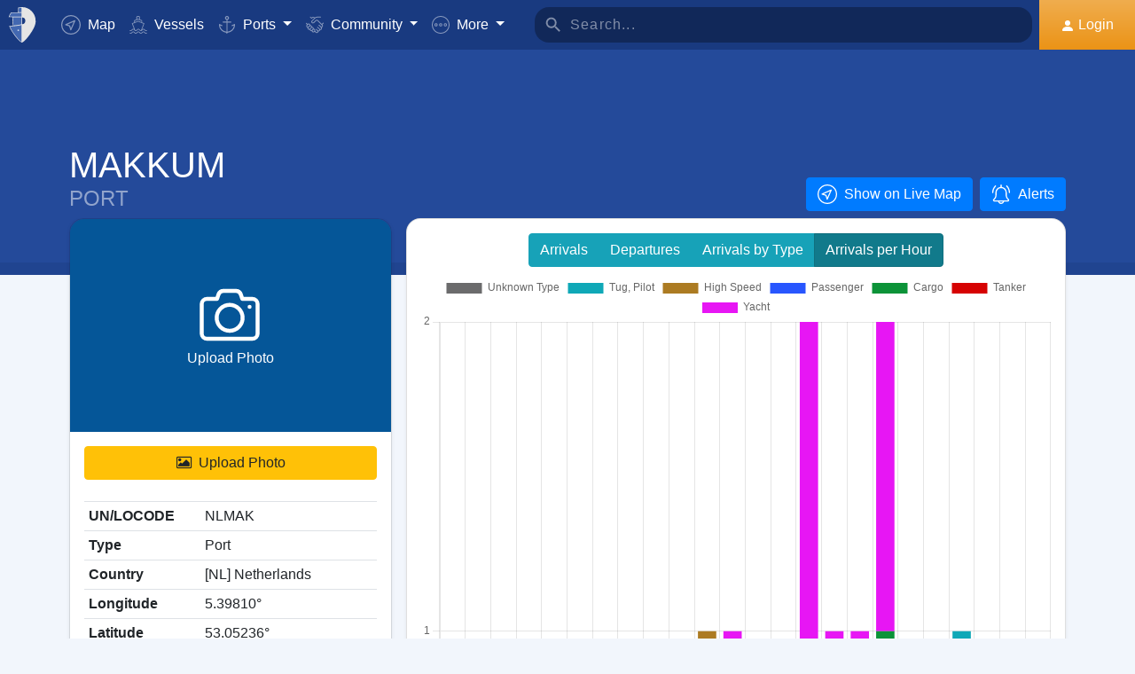

--- FILE ---
content_type: text/html; charset=UTF-8
request_url: https://www.myshiptracking.com/ports/port-of-makkum-in-nl-netherlands-id-1060
body_size: 20782
content:
<!doctype html>
<!--[if lt IE 7 ]> <html class="ie6"> <![endif]-->
<!--[if IE 7 ]>    <html class="ie7"> <![endif]-->
<!--[if IE 8 ]>    <html class="ie8"> <![endif]-->
<!--[if IE 9 ]>    <html class="ie9"> <![endif]-->
<!--[if (gt IE 9)|!(IE)]><!-->
<html lang="en" class="">
<!--<![endif]-->

<head>
	<meta charset="utf-8">
	<meta http-equiv="X-UA-Compatible" content="IE=edge">
	<title>Port of MAKKUM, [NL] Netherlands (NLMAK). Arrivals / Departures / Estimated Arrivals</title>
	<meta property="og:title" content="Port of MAKKUM, [NL] Netherlands (NLMAK). Arrivals / Departures / Estimated Arrivals" />
			<meta property="og:description" content="Detailed information about vessel Arrivals / Departures / Estimated Arrivals for the Port of MAKKUM, [NL] Netherlands (NLMAK). Wind Forecast and real time updates for the expected arrivals based on ais." />	<meta property="og:image" content="https://www.myshiptracking.com/welcome.png" />
	<meta property="og:url" content="//www.myshiptracking.com" />
	<meta property="og:locale" content="en_US" />
	<meta property="og:locale:alternate" content="el_GR" />
	<meta property="og:site_name" content="myShipTracking" />
			<meta name="description" content="Detailed information about vessel Arrivals / Departures / Estimated Arrivals for the Port of MAKKUM, [NL] Netherlands (NLMAK). Wind Forecast and real time updates for the expected arrivals based on ais." />	<meta name="google" content="notranslate" />
			<meta name="viewport" content="width=device-width,minimum-scale=1,maximum-scale=5">
		<link rel="publisher" href="https://plus.google.com/113868301793616486670" />
	<link rel="search" type="application/opensearchdescription+xml" href="/opensearch.xml" title="Vessel search" />

	<link rel="icon" type="image/png" href="/icons-app/favicon-16x16.png" sizes="16x16">
	<link rel="icon" type="image/png" href="/icons-app/favicon-32x32.png" sizes="32x32">
	<link rel="icon" type="image/png" href="/icons-app/android-192x192.png" sizes="192x192">
	<link rel="apple-touch-icon" href="/icons-app/apple-touch-icon-180x180.png" sizes="180x180">
	<meta name="msapplication-config" content="/icons-app/browserconfig.xml">
		<meta name="application-name" content="MyShipTracking" />
	<meta name="theme-color" content="#193a80" />
	<meta name="msapplication-TileColor" content="#FFFFFF" />
	<meta name="msapplication-TileImage" content="/mstile-144x144.png" />
	<meta name="msapplication-square70x70logo" content="/mstile-70x70.png" />
	<meta name="msapplication-square150x150logo" content="/mstile-150x150.png" />
	<meta name="msapplication-wide310x150logo" content="/mstile-310x150.png" />
	<meta name="msapplication-square310x310logo" content="/mstile-310x310.png" />
	<meta name="google-site-verification" content="uPFxJAXm9suZezKN33sxTiUhIbtsTjCbRYhC8gCnkVA" />
	<meta name="apple-itunes-app" content="app-id=1403038386">
	<meta name="apple-touch-fullscreen" content="yes">
	<meta name="apple-mobile-web-app-title" content="MyShipTracking" />
	<meta name="application-name" content="MyShipTracking" />
	<meta name="apple-mobile-web-app-capable" content="yes">
	<meta name="apple-mobile-web-app-status-bar-style" content="black-translucent">
	<meta name="apple-mobile-web-app-status-bar" content="#fff">
	<meta name="ahrefs-site-verification" content="c7d60bb34ee66560ffcec26cfe4f498d66d26bb4475aee443c7ec5182e02023a">
	<meta name="google-signin-client_id" content="997120965929-9nd7pg9fdvhm95epbvau4kflgjgvhmq1.apps.googleusercontent.com">
	<script>
		var statsTrack = "";
		var adblock_enabled = false;
	</script>
	

		<script async src="https://pagead2.googlesyndication.com/pagead/js/adsbygoogle.js" onerror="adblock_enabled=true;"></script>
		<script src="https://apis.google.com/js/platform.js" async defer></script>
		<link rel="canonical" href="https://www.myshiptracking.com/ports/port-of-makkum-in-nl-netherlands-id-1060" />
	<link rel="alternate" href="https://www.myshiptracking.com/ports/port-of-makkum-in-nl-netherlands-id-1060" hreflang="en" />
				<link rel="alternate" href="https://www.myshiptracking.com/da/ports/port-of-makkum-in-nl-netherlands-id-1060" hreflang="da" />
				<link rel="alternate" href="https://www.myshiptracking.com/de/ports/port-of-makkum-in-nl-netherlands-id-1060" hreflang="de" />
				<link rel="alternate" href="https://www.myshiptracking.com/el/ports/port-of-makkum-in-nl-netherlands-id-1060" hreflang="el" />
				<link rel="alternate" href="https://www.myshiptracking.com/fr/ports/port-of-makkum-in-nl-netherlands-id-1060" hreflang="fr" />
				<link rel="alternate" href="https://www.myshiptracking.com/nl/ports/port-of-makkum-in-nl-netherlands-id-1060" hreflang="nl" />
				<link rel="alternate" href="https://www.myshiptracking.com/ru/ports/port-of-makkum-in-nl-netherlands-id-1060" hreflang="ru" />
				<link rel="alternate" href="https://www.myshiptracking.com/sv/ports/port-of-makkum-in-nl-netherlands-id-1060" hreflang="sv" />
		<link rel="alternate" href="https://www.myshiptracking.com/ports/port-of-makkum-in-nl-netherlands-id-1060" hreflang="x-default" />
	<style>
		.qc-cmp-button.qc-cmp-secondary-button {
			border-color: #eee !important;
			background-color: #eee !important;
		}
	</style>
	<script>
		setTimeout(function(){
			var adbact="0";
			if(adblock_enabled){
				adbact="1";
			}
			$.ajax({
					url: "/requests/adblk.php?blk=" + adbact,
					keepActiveIfPageChange: true,
				});
		}, 20000);
		function isRunningStandalone() {
			return navigator.standalone || (window.matchMedia('(display-mode: standalone)').matches);
		}
		var appVersion = "?id=6.44.65467";
		var logged_in = false;
		var lang = "";
		var isIndex = false;		var fs_secure_p;
		var fs_secure_k;
		var datePattern = "YYYY-MM-DD";
		var map2d = false;
		var embeded = false;
		var oldIE = false;
		var adS = true;
		var IE9 = false;
					var is_mob = false;
			var history_normal = true;
				var histObj = [];

		if ('serviceWorker' in navigator) {
			navigator.serviceWorker.register('/sw.js?id=6.44.65467')
				.then(function() {
					console.log('Service Worker Registered');
				});
		}

		function fspdata(data) {
			products = data["groups"][0]["items"];
			subscriptions = [];

			products.forEach(function(item) {
				if (('subscription' in item)) {
					subscriptions.push(item);
				}

			});
		}

		var captchaReady = false;
		var captchaCallback = function() {
			captchaReady = true;
		};
		var isMob = false;

		function isTouchDevice() {
			return 'ontouchstart' in document.documentElement;
		}

		if (isTouchDevice()) {
			isMob = true;
		}

		function clear_page() {

		}

		// if (window.self !== window.top) {
		// alert("Welcome");
		// }

		max_history_days = 10;
		allow_info = true;
		map_sel = false;
		demo = false;
		dateyear = 2026;
		plan_ads = 1;
		

		var lang_files = Object.create(null);
		lang_files['login_inform'] = "You have to Login first. Create your FREE account";
		lang_files['login_inform2'] = "You have to login in order to use this feature. Create your FREE account";
		lang_files['ok'] = "OK";
		lang_files['in_2_30_min'] = "In 2 hours and 30 minutes";
		lang_files['in_2_30_min1'] = "In 2 hour and 30 minutes";
		lang_files['in_30_min'] = "In 30 minutes";
		lang_files['nm'] = "nm";
		lang_files['knots'] = "Knots";
		lang_files['provide_all'] = "You must provide all the requested fields. Please try again";
		lang_files['provide_pass'] = "You must provide your current Password";
		lang_files['register_error1'] = "Username must contain only letters, numbers and underscores. Please try again";
		lang_files['register_error2'] = "Passwords must be at least 6 characters long.  Please try again";
		lang_files['register_error3'] = "Password must contain at least one number and one letter. Minimum 6 chars. Please try again";
		lang_files['register_error4'] = "Your password and confirmation do not match. Please try again";
		lang_files['register_error5'] = "Your email and confirmation do not match. Please try again";
		lang_files['loading'] = "Loading";
		lang_files['m'] = "m";
		lang_files['no_records'] = "No records found";
		lang_files['pt0'] = "Port";
		lang_files['pt1'] = "Marina";
		lang_files['pt2'] = "Anchorage";
		lang_files['pt3'] = "Canal";
		lang_files['pt4'] = "Bay";
		lang_files['pa0'] = "Reported by AIS";
		lang_files['pa1'] = "This is <b>NOT</b> a schedule arrival. Calculations was made based on historical data";
		lang_files['no_route'] = "No route data found for this vessel";
		lang_files['rclick_close'] = "Right Click to Close";
		lang_files['arrivals'] = "Arrivals";
		lang_files['departures'] = "Departures";
		lang_files['changed_from'] = "Changed from %FROM% on %ON%";
		lang_files['pos_not_av'] = "Position data for this vessel is not available";
		lang_files['knots'] = "Knots";
		lang_files['old_pos'] = "OLD POSITION";
		lang_files['show_v_info'] = "Show estimate Ports arrivals";
		lang_files['show_p_info'] = "Show position info";
		lang_files['speed'] = "Speed";
		lang_files['type'] = "Type";
		lang_files['size'] = "Size";
		lang_files['destination'] = "Destination";
		lang_files['data_rec'] = "Data Received";
		lang_files['pos'] = "Position";
		lang_files['course'] = "Course";
		lang_files['status'] = "Status";
		lang_files['station'] = "Station";
		lang_files['pos_rec'] = "Position Received";
		lang_files['type'] = "Type";
		lang_files['size'] = "Size";
		lang_files['flag'] = "Flag";
		lang_files['draught'] = "Draught";
		lang_files['lng'] = "Lng";
		lang_files['lat'] = "Lat";
		lang_files['vessel_0'] = "Undefined";
		lang_files['vessel_3'] = "Tug, Pilot";
		lang_files['vessel_4'] = "High speed";
		lang_files['vessel_6'] = "Passenger";
		lang_files['vessel_7'] = "Cargo";
		lang_files['vessel_8'] = "Tanker";
		lang_files['vessel_9'] = "Yacht, Others";
		lang_files['vessel_10'] = "Fishing";
		lang_files['vessel_11'] = "Base Station";
		lang_files['vessel_12'] = "Air Craft";
		lang_files['vessel_13'] = "Navigation Aid";
		lang_files['register_1_2'] = "Completed 1/2 Steps";
		lang_files['register_activate_info'] = "Please activate your account using the link sent to your email address during registration. The link will expire in 24 hours";
		lang_files['cancel'] = "Cancel";
	</script>

	<script type="text/javascript">
		var switchTo5x = true;
	</script>
	<link rel="manifest" href="/manifest.json">
	<link rel="preload" href="/scripts/base1.css?id=6.44.65467" as="style" onload="this.onload=null;this.rel='stylesheet'">
	<noscript><link rel="stylesheet" href="/scripts/base1.css?id=6.44.65467"></noscript>
</head>

<body id="body" class="normal_page theme-dark1  no_footer" data-root="https://webapiv2.navionics.com/dist/webapi/images" style="background-color:#f9f9f9;background-color:#f2f6fc;">
	<div id="fullbody" class="tooltip-gen" onclick="$(body).toggleClass('hide_headers');" title="Show headers"></div>
	<img width="6058" height="6058" alt="img" style="position: absolute; top: 0; left: 0; width: 99vw; height: 99vh; pointer-events: none; max-width: 99vw; max-height: 99vh;"  src="[data-uri]">
	<div id="wrapadBanner">
		<div class="adBanner"></div>
	</div>
	<style>
		#introval {
			display: none;
			transition-property: all;
			transform: translateX(0px);
			background: #f2f6fc;
		}

		#introval .loadinglogo {
			width: 20%;
			max-width: 70px;
		}

		.loadshow {
			display: flex !important;
			z-index: 999;
		}

		.loadinglogo {
			-webkit-animation: load-anim 1s infinite;
			animation: load-anim 1s infinite;
		}

		@-webkit-keyframes load-anim {
			0% {
				-webkit-transform: rotateY(0deg) scale(1);
			}

			100% {
				-webkit-transform: rotateY(360deg) scale(1);
			}
		}

		@keyframes load-anim {
			0% {
				transform: rotateY(0deg) scale(1);
			}

			100% {
				transform: rotateY(360deg) scale(1);
			}
		}

		#movetoside {
			position: absolute;
			overflow: hidden;
			width: 1px;
			height: 1px;
			top: -1px;
		}
	</style>
	<div id="introval" style="align-items: center;justify-content: center;left: 0;top: 0;right: 0;bottom: 0;position: fixed;" class="loadshow">
		<div style="width: 20%;max-width: 70px;" class="loadinglogo">
			<svg xmlns="http://www.w3.org/2000/svg" viewBox="0 0 100.98 132.84">
				<defs>
					<style>
						.cls-1 {
							fill: #fff;
						}

						.cls-2 {
							fill: #e0e3e6;
						}

						.cls-3 {
							fill: #fff;
						}
					</style>
				</defs>
				<g id="Layer_2" data-name="Layer 2">
					<g id="Layer_1-2" data-name="Layer 1">
						<path class="cls-1" d="M100.8,51.18A51.28,51.28,0,0,0,51,.06l-.89,0V0l-.58,0-.58,0V0L48,.06A51.46,51.46,0,0,0,37.38,1.49l-1.44.35-.08,1.48L35,19l-.05.94h-26l-.6.81A51,51,0,0,0,.88,35L0,37.65H13.46l.07,1L15.68,68.9l.06.91c-3.66.24-7.42.42-11.24.52l-2.92.08,1.13,2.7c10.33,24.63,35.34,54.61,44.56,58.74l2.23,1,.58-.26,1.65-.74C58.07,129,71.07,114.76,82,98.7,89.82,87.17,102.65,65.7,100.8,51.18Zm-38.56.15A12.65,12.65,0,0,1,50.75,64V38.67A12.65,12.65,0,0,1,62.24,51.33Z" />
						<path class="cls-2" d="M4.56,72.32C14.78,96.67,39.48,126.16,48.09,130V67.07C38.32,70,21.22,71.88,4.56,72.32Z" />
						<path class="cls-2" d="M10,21.93A49.11,49.11,0,0,0,2.78,35.65H48.09V21.93Z" />
						<path class="cls-2" d="M17.67,68.76c12-.86,23.08-2.45,30.29-4.57l.13,0V38.49H15.52Z" />
						<path class="cls-2" d="M37,19.1h11.1v-17A49.32,49.32,0,0,0,37.85,3.44Z" />
						<ellipse class="cls-3" cx="35.77" cy="86.74" rx="2.78" ry="2.33" />
					</g>
				</g>
			</svg>
		</div>
	</div>


	<div id="sound"></div>
	<div id="no-internet" class="alert-warning d-none">No Internet</div>
	<div id="myst-nav-bg" class="navbar-expand-lg navbar-dark top_blue"></div>
	<div id="myst-nav-subpage" class="d-flex justify-content-center align-items-stretch navbar-expand-lg navbar-dark top_blue">
		<a class="d-flex justify-content-center align-items-center px-2" href="#" onclick="histGoBack();">
			<div class="d-flex justify-content-center align-items-center px-2"><svg version="1.1" width="25" height="25" xmlns="http://www.w3.org/2000/svg" xmlns:xlink="http://www.w3.org/1999/xlink" x="0px" y="0px" viewBox="0 0 492 492" style="enable-background:new 0 0 492 492;" xml:space="preserve">
					<g>
						<g>
							<path d="M198.608,246.104L382.664,62.04c5.068-5.056,7.856-11.816,7.856-19.024c0-7.212-2.788-13.968-7.856-19.032l-16.128-16.12 C361.476,2.792,354.712,0,347.504,0s-13.964,2.792-19.028,7.864L109.328,227.008c-5.084,5.08-7.868,11.868-7.848,19.084 c-0.02,7.248,2.76,14.028,7.848,19.112l218.944,218.932c5.064,5.072,11.82,7.864,19.032,7.864c7.208,0,13.964-2.792,19.032-7.864 l16.124-16.12c10.492-10.492,10.492-27.572,0-38.06L198.608,246.104z" />
						</g>
					</g>
				</svg></div>
		</a>
		<div class="d-flex position-relative justify-content-center align-items-center flex-grow-1">
			<div id="myst-nav-subpage-txtGhost" class="txtGhost">MyShipTracking</div>
			<div class="txt position-absolute"></div>
		</div>
		<a class="d-flex justify-content-center align-items-center px-2" href="/">
			<div class="d-flex justify-content-center align-items-center px-2"><svg version="1.1" width="25" height="25" xmlns="http://www.w3.org/2000/svg" xmlns:xlink="http://www.w3.org/1999/xlink" x="0px" y="0px" viewBox="0 0 512 512" style="enable-background:new 0 0 512 512;" xml:space="preserve">
					<g>
						<g>
							<path d="M256,0C115.39,0,0,115.39,0,256s115.39,256,256,256s256-115.39,256-256S396.61,0,256,0z M383.28,340.858l-42.422,42.422 L256,298.422l-84.858,84.858l-42.422-42.422L213.578,256l-84.858-84.858l42.422-42.422L256,213.578l84.858-84.858l42.422,42.422 L298.422,256L383.28,340.858z" />
						</g>
					</g>
				</svg></div>
		</a>
	</div>
	<nav id="myst-nav" class="navbar navbar-expand-lg mainnavbar navbar-dark top_blue">
		<div id="main-requests-loader">
			<div class="progress">
				<div class="progress-bar bg-danger progress-bar-striped progress-bar-animated" role="progressbar" aria-valuenow="100" aria-valuemin="0" aria-valuemax="100" style="width: 100%"></div>
			</div>
		</div>
		<a class="navbar-brand" href="/">
			<img src="/misc/myst-logo.svg" onclick="resetAnimation(this);" alt="myshiptracking-logo" width="40" height="40" alt="">
		</a>
		<button class="navbar-toggler" type="button" data-toggle="collapse" data-target="#myst-dropdown" aria-controls="myst-dropdown" aria-expanded="false" aria-label="Toggle navigation">
			<span class="navbar-toggler-icon"></span>
		</button>
		<div class="collapse navbar-collapse main-navbar-collapse nav-items navbar-menu" id="myst-dropdown">
			<ul class="navbar-nav">
				<li class="nav-item">
					<a class="nav-link d-flex align-items-center" href="/" data-toggle="collapse" data-target=".main-navbar-collapse.show">
						<div class="icon-myst icon-map mr-2"></div> Map					</a>
				</li>
				<li class="nav-item">
					<a class="nav-link" href="/vessels" data-toggle="collapse" data-target=".main-navbar-collapse.show"><span class="d-lg-none d-xl-inline"><svg version="1.1" xmlns="http://www.w3.org/2000/svg" xmlns:xlink="http://www.w3.org/1999/xlink" x="0px" y="0px" viewBox="0 0 501.338 501.338" style="enable-background:new 0 0 501.338 501.338;" xml:space="preserve">
								<g>
									<g>
										<g>
											<path d="M9.101,416.875c15.012,13.058,37.351,13.058,52.363,0l33.216-28.139c7.067-6.277,17.712-6.277,24.779,0L146.04,411.2 c1.123,1.727,2.729,3.085,4.619,3.904l2.048,1.728c15.014,13.042,37.338,13.042,52.352,0l33.237-28.149 c7.067-6.277,17.712-6.277,24.779,0l33.216,28.139c15.014,13.053,37.349,13.053,52.363,0l33.216-28.085 c7.065-6.271,17.703-6.271,24.768,0l33.237,28.149c15.016,13.048,37.347,13.048,52.363,0c4.495-3.809,5.051-10.54,1.243-15.035 c-3.809-4.495-10.54-5.051-15.035-1.243c-7.063,6.287-17.715,6.287-24.779,0l-33.237-28.149 c-15.01-13.051-37.342-13.051-52.352,0l-11.637,9.856l64.171-164.523c2.141-5.487-0.572-11.672-6.059-13.813l-57.269-22.4 c0-0.096,0.053-0.171,0.053-0.277v-53.333c0-4.659-3.023-8.778-7.467-10.176l-56.533-17.824V26.069 c0-12.597-12.608-26.069-48-26.069c-35.392,0-48,13.472-48,26.069v73.899l-56.533,17.899c-4.444,1.398-7.467,5.517-7.467,10.176 v53.333c0,0.096,0,0.181,0.053,0.277l-57.269,22.4c-5.487,2.142-8.2,8.326-6.059,13.813l59.243,151.872 c-14.899-10.179-34.788-9.031-48.416,2.795l-33.216,28.064c-7.065,6.282-17.714,6.282-24.779,0 c-4.495-3.809-11.226-3.252-15.035,1.243C4.05,406.335,4.606,413.066,9.101,416.875z M218.669,26.997 c2.059-2.005,10.667-5.664,26.667-5.664s24.608,3.659,26.667,5.664v66.24l-23.467-7.371c-2.084-0.65-4.316-0.65-6.4,0 l-23.467,7.403V26.997z M154.669,135.797l90.667-28.597l90.667,28.629v37.504l-86.784-33.899c-2.497-0.97-5.268-0.97-7.765,0 l-86.784,33.899V135.797z M93.826,219.979l151.509-59.211l151.52,59.179l-70.795,181.515c-0.368,1.061-0.563,2.174-0.576,3.296 c-5.506,1.015-11.175-0.514-15.424-4.16l-33.216-28.139c-15.014-13.053-37.349-13.053-52.363,0l-33.237,28.149 c-7.069,6.272-17.71,6.272-24.779,0l-3.307-2.795L93.826,219.979z"></path>
											<path d="M478.445,475.275v-0.011c-7.063,6.287-17.715,6.287-24.779,0l-33.237-28.149c-15.01-13.051-37.342-13.051-52.352,0 l-33.227,28.149c-7.065,6.282-17.714,6.282-24.779,0l-33.216-28.139c-15.014-13.053-37.349-13.053-52.363,0l-33.237,28.149 c-7.069,6.272-17.71,6.272-24.779,0l-33.237-28.149c-15.012-13.058-37.351-13.058-52.363,0l-33.205,28.139 c-7.065,6.282-17.714,6.282-24.779,0c-4.495-3.809-11.226-3.252-15.035,1.243s-3.252,11.226,1.243,15.035 c15.012,13.058,37.351,13.058,52.363,0l33.216-28.139c7.067-6.277,17.712-6.277,24.779,0l33.248,28.149 c15.014,13.042,37.338,13.042,52.352,0l33.237-28.149c7.067-6.277,17.712-6.277,24.779,0l33.216,28.139 c15.014,13.053,37.349,13.053,52.363,0l33.216-28.139c7.065-6.271,17.703-6.271,24.768,0l33.237,28.149 c15.016,13.048,37.347,13.048,52.363,0c4.495-3.809,5.051-10.54,1.243-15.035C489.671,472.022,482.94,471.466,478.445,475.275z"></path>
										</g>
									</g>
								</g>
							</svg></span> Vessels</a>
				</li>
				<li class="nav-item dropdown dropdown-main " data-toggle="collapse" data-target=".main-navbar-collapse.show">
					<a class="nav-link dropdown-toggle" href="#" id="navbarPorts" role="button" data-toggle="dropdown" aria-haspopup="true" aria-expanded="false">
						<span class="d-lg-none d-xl-inline"><svg version="1.1" xmlns="http://www.w3.org/2000/svg" xmlns:xlink="http://www.w3.org/1999/xlink" x="0px" y="0px" viewBox="0 0 486.213 486.213" style="enable-background:new 0 0 486.213 486.213;" xml:space="preserve">
								<path d="M366,255.766l11.438,27.734l54.764-22.586c-10.409,86.801-79.1,156.472-167.876,166.306l-5.232,0.58l-0.987,0.987V181.201 h100.953v-30H258.107v-42.644c23.236-6.557,40.32-27.932,40.32-53.237c0-30.504-24.816-55.32-55.32-55.32s-55.32,24.817-55.32,55.32 c0,25.305,17.085,46.68,40.32,53.237v42.644H127.154v30h100.953v247.586l-0.987-0.987l-5.232-0.58 C133.11,417.386,64.42,347.715,54.01,260.914l54.764,22.586l11.438-27.734l-97.572-40.24v22.412 c0,54.604,20.115,106.996,56.638,147.525c35.047,38.89,82.458,63.942,133.999,70.923l29.829,29.828l29.829-29.828 c51.541-6.981,98.952-32.033,133.999-70.923c36.523-40.529,56.638-92.921,56.638-147.525v-22.412L366,255.766z M217.786,55.32 c0-13.962,11.359-25.32,25.32-25.32s25.32,11.359,25.32,25.32s-11.359,25.32-25.32,25.32S217.786,69.282,217.786,55.32z" />
							</svg></span> Ports					</a>
					<div class="dropdown-menu" aria-labelledby="navbarPorts">
						<a class="dropdown-item py-2 py-sm-1" href="/ports">Ports</a>
						<a class="dropdown-item py-2 py-sm-1" href="/ports-arrivals-departures/">Port Calls</a>
						<a class="dropdown-item py-2 py-sm-1 ajax-black" href="/contribute/add-new-port">Submit a new Port</a>
					</div>
				</li>
				<li class="nav-item dropdown dropdown-main" data-toggle="collapse" data-target=".main-navbar-collapse.show">
					<a class="nav-link dropdown-toggle" href="#" id="navbarContribute" role="button" data-toggle="dropdown" aria-haspopup="true" aria-expanded="false">
						<span class="d-lg-none d-xl-inline"><svg version="1.1" xmlns="http://www.w3.org/2000/svg" xmlns:xlink="http://www.w3.org/1999/xlink" x="0px" y="0px" viewBox="0 0 512.03 512.03" style="enable-background:new 0 0 512.03 512.03;" xml:space="preserve">
								<g>
									<g>
										<path d="M508.429,197.774c-4.96-5.191-13.189-5.379-18.38-0.419c-0.143,0.136-0.282,0.276-0.419,0.419l-0.03,0.02l-32.7,32.7 l-101-101c-13.32-13.32-27.55-20.08-42.31-20.12h-0.1c-15.39,0-30.57,7.37-45.11,21.91l-51.59,51.61 c-4.015,4.043-9.482,6.308-15.18,6.29c-11.874-0.003-21.497-9.631-21.494-21.506c0.002-5.694,2.262-11.155,6.284-15.184 l79.25-79.25c17.966-18.064,42.413-28.19,67.89-28.12h89.9c7.18,0,13-5.82,13-13s-5.82-13-13-13h-89.9 c-27.488-0.077-54.185,9.201-75.7,26.31c-13.61-12.09-28.86-19-44.41-19.89c-17.21-1-33.7,5.41-46.43,18.15l-4.21,4.23l-25-25 c-5.078-5.081-13.314-5.083-18.395-0.005c-5.081,5.078-5.083,13.314-0.005,18.395l34.19,34.19c5.076,5.074,13.304,5.074,18.38,0 l13.43-13.43c7.51-7.51,16.66-11.18,26.48-10.58c9,0.55,18.25,4.62,26.94,11.84l-70.79,70.78 c-18.54,18.56-18.524,48.635,0.035,67.175c8.903,8.893,20.971,13.891,33.555,13.895c12.599,0.037,24.689-4.972,33.57-13.91 l51.61-51.59c18.42-18.41,33.6-19,50.76-1.79l121.6,121.61c8.378,8.409,8.378,22.011,0,30.42c-4.017,4.038-9.484,6.3-15.18,6.28 c-5.719,0.062-11.225-2.167-15.29-6.19l-42.37-42c-5.213-4.937-13.441-4.714-18.378,0.499c-4.782,5.049-4.744,12.969,0.088,17.971 l64.92,64.29c8.378,8.409,8.378,22.011,0,30.42c-8.391,8.385-21.989,8.385-30.38,0l-0.09-0.09l-3.68-3.53 c-0.553-0.613-1.123-1.217-1.71-1.81l-0.12-0.12l-28.7-28l-22-21.53c-5.026-5.127-13.257-5.209-18.384-0.183 c-5.127,5.026-5.209,13.257-0.183,18.384c0.123,0.126,0.249,0.249,0.377,0.369l3.15,3.09c0.26,0.3,0.52,0.59,0.81,0.87 l17.93,17.48l29.72,29.11c7.741,8.989,6.73,22.552-2.259,30.293c-8.485,7.307-21.159,6.87-29.121-1.003 c-0.25-0.25-0.52-0.49-0.79-0.72c-0.47-0.51-0.95-1-1.44-1.52l-34.71-34.72c-5.095-5.078-13.342-5.065-18.42,0.03 s-5.065,13.342,0.03,18.42l34.71,34.72c8.284,8.284,8.284,21.716,0,30c-8.284,8.284-21.716,8.284-30,0l-29-29 c9.44-24.429-2.711-51.885-27.14-61.325c-5.113-1.976-10.53-3.05-16.01-3.175c0.11-1.32,0.18-2.65,0.18-4 c0.022-26.184-21.186-47.428-47.37-47.45c-0.477,0-0.954,0.006-1.43,0.02c0-0.45,0-0.9,0-1.35 c0.027-26.184-21.177-47.432-47.36-47.459c-0.47-0.001-0.94,0.006-1.409,0.019c0-0.44,0-0.88,0-1.32 c-0.031-26.228-21.319-47.464-47.547-47.433c-11.755,0.014-23.086,4.387-31.803,12.273l-26.81-26.77 c-5.191-4.96-13.42-4.772-18.38,0.419c-4.801,5.025-4.801,12.936,0,17.961l26.72,26.72l-7.62,7.62 c-18.538,18.538-18.538,48.595,0.001,67.133c6.787,6.787,15.472,11.357,24.909,13.107c-7.904,24.997,5.953,51.669,30.95,59.572 c9.316,2.946,19.314,2.945,28.63-0.002c4.158,22.495,23.784,38.815,46.66,38.8c3.893,0.002,7.772-0.472,11.55-1.41 c3.46,23.253,23.431,40.463,46.94,40.45c12.602,0.034,24.694-4.975,33.58-13.91l7.26-7.28l26.12,26.13 c18.4,18.434,48.26,18.463,66.694,0.063c8.644-8.628,13.604-20.272,13.836-32.483c1.21,0.09,2.42,0.15,3.63,0.15 c24.808,0.045,45.45-19.053,47.33-43.79c2.295,0.333,4.611,0.5,6.93,0.5c26.228-0.004,47.487-21.27,47.482-47.498 c-0.001-9.16-2.652-18.124-7.632-25.812c25.146-7.551,39.41-34.058,31.858-59.204c-2.254-7.505-6.327-14.336-11.858-19.886 l-2.26-2.26l32.7-32.7C513.202,211.194,513.389,202.965,508.429,197.774z M40.872,305.054c-8.199-8.428-8.101-21.881,0.219-30.19 l24.37-24.37c8.305-8.479,21.911-8.621,30.39-0.316c8.479,8.305,8.621,21.911,0.316,30.39c-0.098,0.1-0.196,0.199-0.296,0.296 l-7.42,7.43l-17.19,17.18C62.753,313.75,49.148,313.561,40.872,305.054z M120.251,354.014l-0.23,0.24l-12,12 c-8.393,8.338-21.943,8.333-30.33-0.01c-8.371-8.405-8.371-21.995,0-30.4l11.75-11.74l0.47-0.45l17.68-17.7l6.7-6.69 c8.562-8.219,22.166-7.941,30.385,0.621c7.981,8.314,7.983,21.443,0.005,29.759l-0.94,0.94L120.251,354.014z M178.791,393.014 l-0.31,0.33l-9.4,9.41c-4.016,4.073-9.5,6.361-15.22,6.35v0c-11.869,0-21.49-9.622-21.49-21.49c0-5.638,2.216-11.05,6.17-15.07 l24.47-24.53c8.213-8.568,21.817-8.855,30.385-0.641c8.568,8.213,8.855,21.817,0.641,30.385c-0.204,0.213-0.413,0.422-0.626,0.626 l-2.42,2.42l-0.2,0.21L178.791,393.014z M239.541,429.794v0.04l-12,12c-4.021,4.039-9.491,6.3-15.19,6.28 c-11.869,0-21.49-9.621-21.49-21.49c0-5.624,2.204-11.023,6.14-15.04l12.24-12.26c8.585-8.195,22.188-7.88,30.383,0.705 C247.584,408.367,247.547,421.501,239.541,429.794z" />
									</g>
								</g>
							</svg></span> Community
					</a>
					<div class="dropdown-menu" aria-labelledby="navbarContribute">
						<a class="dropdown-item py-2 py-sm-1" href="/pricing/contributors">Plans</a>
						<a class="dropdown-item py-2 py-sm-1 ajax-black" href="/contribute/add-new-port">Submit a new Port</a>
						<a class="dropdown-item py-2 py-sm-1" href="/help-center/contributors/add-your-station">Add your Station</a>
						<a class="dropdown-item py-2 py-sm-1" href="/contact-us">Error Report</a>
						<a class="dropdown-item py-2 py-sm-1" href="/contact-us">Suggestions</a>
					</div>
				</li>
				<li class="nav-item dropdown dropdown-main" data-toggle="collapse" data-target=".main-navbar-collapse.show">
					<a class="nav-link dropdown-toggle" href="#" id="navbarMore" role="button" data-toggle="dropdown" aria-haspopup="true" aria-expanded="false">
						<svg version="1.1" xmlns="http://www.w3.org/2000/svg" xmlns:xlink="http://www.w3.org/1999/xlink" x="0px" y="0px" viewBox="0 0 76 76" style="enable-background:new 0 0 76 76;" xml:space="preserve">
							<g>
								<path id="More_Details__x28_3_x29_" d="M38,0C17,0,0,17,0,38s17,38,38,38s38-17,38-38S59,0,38,0z M38,72C19.2,72,4,56.8,4,38 S19.2,4,38,4s34,15.2,34,34S56.8,72,38,72z M38,31c-3.9,0-7,3.1-7,7s3.1,7,7,7s7-3.1,7-7S41.9,31,38,31z M38,41c-1.7,0-3-1.4-3-3 c0-1.7,1.3-3,3-3s3,1.3,3,3C41,39.6,39.7,41,38,41z M58,31c-3.9,0-7,3.1-7,7s3.1,7,7,7s7-3.1,7-7S61.9,31,58,31z M58,41 c-1.7,0-3-1.4-3-3c0-1.7,1.3-3,3-3s3,1.3,3,3C61,39.6,59.7,41,58,41z M18,31c-3.9,0-7,3.1-7,7s3.1,7,7,7s7-3.1,7-7S21.9,31,18,31z M18,41c-1.7,0-3-1.4-3-3c0-1.7,1.3-3,3-3s3,1.3,3,3C21,39.6,19.7,41,18,41z" />
							</g>
						</svg> <span class="d-lg-none d-xl-inline">More</span>
					</a>
					<div class="dropdown-menu mb-1 mb-md-0" aria-labelledby="navbarMore">
						<a class="dropdown-item d-none" href="/services/pricing-plans">Pricing</a>
						<a class="dropdown-item" href="https://api.myshiptracking.com">API for AIS Data Services</a>
						<a class="dropdown-item d-none" href="/services/credits">Credits</a>
						<a class="dropdown-item py-2 py-sm-1" href="https://itunes.apple.com/us/app/myshiptracking/id1403038386">iOS App</a>
						<a class="dropdown-item py-2 py-sm-1" href="https://play.google.com/store/apps/details?id=com.nativity.myshiptracking">Android App</a>
						<a class="dropdown-item py-2 py-sm-1" href="/help-center/contributors/add-your-station">Share AIS data with us</a>
						<a class="dropdown-item py-2 py-sm-1" href="/more/embed-our-map">Embed our Map</a>
						<a class="dropdown-item py-2 py-sm-1" href="/help-center/intro">Help Center</a>
						<a class="dropdown-item py-2 py-sm-1" href="/contact-us">Contact Us</a>
					</div>
				</li>
			</ul>
							<button type="button" onclick="open_login_window();" class="btn btn-warning btn-block profile-out-mob fullwidth" data-toggle="collapse" data-target=".main-navbar-collapse.show">Login</button>
					</div>
		<div id="topsearchbar" class="topsearchbar navbar-nav ml-md-auto">
			<div class="topsearchbar-inner">
				<div class="search-icon"><svg viewBox="0 0 24 24" height="100%" width="100%">
						<path d="M15.5 14h-.79l-.28-.27C15.41 12.59 16 11.11 16 9.5 16 5.91 13.09 3 9.5 3S3 5.91 3 9.5 5.91 16 9.5 16c1.61 0 3.09-.59 4.23-1.57l.27.28v.79l5 4.99L20.49 19l-4.99-5zm-6 0C7.01 14 5 11.99 5 9.5S7.01 5 9.5 5 14 7.01 14 9.5 11.99 14 9.5 14z"></path>
					</svg></div>
				<div class="search-bar-input-outer">
					<input type="text" id="searchinp" name="searchinp" autocomplete="off" size="1" aria-label="Search" placeholder="Search...">
				</div><button type="button" class="close close-search px-3 no-outline" onclick="close_search();event.preventDefault();event.stopPropagation();" data-dismiss="modal" aria-label="Close">
					<div aria-hidden="true" class="close-x"></div>
				</button>
			</div>
			<div class="topsearchbar-results allowScroll">
			</div>
			<div class="topsearchbar-white"></div>
		</div>
					<div onclick="open_login_window();" class="navbar-nav profile-out">
				<ul class="navbar-nav nav-link">
					<li class="nav-item">
						<span class="d-lg-none d-xl-inline">
							<svg class="bi bi-person-fill" width="1em" height="1em" viewBox="0 0 16 16" fill="currentColor" xmlns="http://www.w3.org/2000/svg">
								<path fill-rule="evenodd" d="M3 14s-1 0-1-1 1-4 6-4 6 3 6 4-1 1-1 1H3zm5-6a3 3 0 100-6 3 3 0 000 6z" clip-rule="evenodd" />
							</svg>
						</span>
						Login					</li>
				</ul>
			</div>
						<div id="login_box" tabindex="-1" class="">
		</div>
	</nav>
	<script>
	window.dataLayer = window.dataLayer || [];
	function gtag(){dataLayer.push(arguments);}
	gtag('js', new Date());

	gtag('config', 'G-EC6SQ8151Q');
	</script>
	<script type="text/javascript" src="/scripts/base1.js?id=6.44.65467"></script>
		<div id="backTouch"><span>SWIPE TO GO BACK</span></div>
	<div id="content">
				<script>
			$('#introval').css("background-color", "transparent");
			$('#introval').removeClass("loadshow");
		</script>
		<div id="mobHeader"></div>
		<div id="content_wr" class="d-flex flex-grow-1 w-100 h-100">
			<div id="pageleft-side" class="sidebar shadow-sm bg-light hide d-none">
				<div class="toggle rounded-right baricon" onclick="togglePageFilters();"></div>
				<div class="content-outer">
					<div id="pageleft-side-content"></div>
				</div>
			</div>
			<div id="content_mainmap" class="noselect" style="display: none;"></div>
			<div id="content_in" style="">
				<div id="content_in_txt"><div class="pageTopBlueBG">
</div>
<div class="toMobHeader mst-hrz-bar">
	<div class="item no_redirect order-1" href="#ft-graphs">GRAPHS</div>
	<div class="item no_redirect order-0" href="#ft-info">INFO</div>
	<div class="item no_redirect order-3" href="#ft-inport">IN PORT</div>
	<div class="item no_redirect order-4" href="#ft-exp">EXPECTED</div>
	<div class="item no_redirect order-5" href="#ft-activity">ACTIVITY</div>
	<div class="item no_redirect order-6 order-lg-2" href="#ft-weather">WEATHER</div>
</div>
<div class="toMobShow mb-2"></div>
<div id="ft-info" class="container">
	<div class="row justify-content-center pt-sm-2 d-none d-sm-flex">
					<div class="myst-ad-block adsz-728" data-adv="728" data-alt="728.php"></div>
			</div>
</div>
<div class="container-fluid sticky-blue sticky-header">
	<div class="container">
		<div class="row ">
			<div class="d-flex flex-column flex-sm-row w-100 toMobHide">
				<div class="d-flex p-2 text-center text-sm-left flex-grow-1 justify-center-sm">
					<div class="txt-rmv-margin d-flex flex-column align-self-center mb-3 mt-2 text-white">
						<div class="">
							<h1 class="mb-0">MAKKUM</h1>
						</div>
						<div class="">
							<h2 class="mb-0 h4 opacity-50">PORT</h2>
						</div>
					</div>
				</div>
				<div class="d-flex align-items-end justify-content-center no-highlight p-md-2 px-2 pt-0 pb-2 toMobFooter">
					<a class="btn btn-primary d-flex align-items-center" href="/?port=1060" role="button">
						<div class="icon-myst icon-map mr-lg-2"></div><span class="d-none d-lg-block">Show on Live Map</span>
					</a>

					<a class="btn btn-warning ajax-black d-flex d-lg-none align-items-center ml-2 mb-0" href="/photos/upload-photo?type=1&mmsi=1060" role="button">
						<div class="icon-myst icon-black icon-photo mr-lg-2"></div><span class="d-none d-lg-block">Upload Photo</span>
					</a>


					<button type="button" class="btn btn-primary d-flex align-items-center ml-2 mb-0" aria-label="Alerts" href="/alerts/new-alert-2?asset=2&pid=1060" role="button" onclick="modalCloseFocus = this;create_alert( $(this).attr('href') , true);">
						<div class="icon-myst icon-bell mr-lg-2"></div><span class="d-none d-lg-block">Alerts</span>
					</button>
				</div>
			</div>
		</div>
	</div>
</div>
<div class="container">
	<div class="row overflow-hidden">
		<div class="col-xl-4 col-lg-4 pl-2 pr-2 d-flex flex-column order-0">
			<div class="card shadow-sm mb-2 mb-lg-3 d-flex flex-grow-1 overflow-hidden bg-transparent">
				<div id="asset-main-image" onclick="" class="rel profile_img noimage">
					<picture>
											</picture>
					<div id="" class="uploadimage" href="/photos/upload-photo?type=1&mmsi=1060" role="button" onclick="modalCloseFocus = this;create_alert( $(this).attr('href') , true);">
						<div class="icon-photo"></div>
						<span>Upload Photo</span>
					</div>
									</div>
				<div id="vsl-info-card" class="card-body p-2 p-sm-3 d-block bg-white">
					<div class="d-none d-lg-flex align-items-center justify-content-between mb-4">
						<div class="d-inline-flex align-items-center w-100">
							<a class="btn btn-warning ajax-black flex-grow-1" href="/photos/upload-photo?type=1&mmsi=1060" role="button"><i class="fa fa-image mr-1"></i> Upload Photo</a>
						</div>
					</div>
					<table class="table table-sm my-2">
						<tbody>
							<tr>
								<th>UN/LOCODE</th>
								<td>NLMAK</td>
							</tr>
							<tr>
								<th>Type</th>
								<td>Port</td>
							</tr>
							<tr>
								<th>Country</th>
								<td>[NL] Netherlands</td>
							</tr>
							<tr>
								<th>Longitude</th>
								<td>5.39810°</td>
							</tr>
							<tr>
								<th>Latitude</th>
								<td>53.05236°</td>
							</tr>
							<tr>
								<th>Area size</th>
								<td>Medium</td>
							</tr>
							<tr>
								<th>Vessels In Port</th>
								<td>66</td>
							</tr>
							<tr>
								<th>Arrivals (24h)</th>
								<td>5</td>
							</tr>
							<tr>
								<th>Departures (24h)</th>
								<td>1</td>
							</tr>
							<tr>
								<th>Expected Arrivals</th>
								<td>0</td>
							</tr>

							<tr>
								<th>Local Time</th>
								<td>2026-01-23 00:55 <small>(UTC +01:00)</small></td>
							</tr>
							<tr>
								<th>Timezone</th>
								<td>Europe/Amsterdam</td>
							</tr>
						</tbody>
					</table>
					<nav class="" aria-label="breadcrumb">
						<ol class="breadcrumb d-none d-lg-flex mb-0" itemscope itemtype="http://schema.org/BreadcrumbList">
							<li class="breadcrumb-item" itemprop="itemListElement" itemscope itemtype="http://schema.org/ListItem"><a href="/" itemprop="item" rel="home"><span itemprop="name">MyShipTracking</span>
									<meta itemprop="position" content="1" />
								</a></li>
							<li class="breadcrumb-item" itemprop="itemListElement" itemscope itemtype="http://schema.org/ListItem"><a href="/ports" itemprop="item"><span itemprop="name">Ports</span>
									<meta itemprop="position" content="2" />
								</a></li>
							<li class="breadcrumb-item active" itemprop="itemListElement" itemscope itemtype="http://schema.org/ListItem" aria-current="page">
								<span itemprop="name">MAKKUM</span>
								<meta itemprop="position" content="4" />
							</li>
						</ol>
					</nav>
				</div>
			</div>
		</div>

		<div id="ft-graphs" class="col-xl-8 col-lg-8 pl-2 pr-2 d-flex flex-column order-1">
			<div class="d-flex flex-grow-1">
				<div class="card shadow-sm mb-3 w-100">
					<div class="card-body d-flex flex-column align-items-center justify-content-center p-2 p-sm-3">
						<div class="mb-2">
							<div class="btn-group">
								<button class="btn btn-info btn-sm-min create_chart" data-chart="arrivals">Arrivals</button>
								<button class="btn btn-info btn-sm-min create_chart" data-chart="departures">Departures</button>
								<button class="btn btn-info btn-sm-min create_chart" data-chart="bytype">Arrivals by Type</button>
								<button class="btn btn-info btn-sm-min create_chart active" data-chart="perhour">Arrivals per Hour</button>
							</div>
						</div>
						<div class="w-100 h-100" style="min-height:300px;">
							<canvas id="graph_arr" class="w-100 h-100 d-none"></canvas>
							<canvas id="graph_dep" class="w-100 h-100 d-none"></canvas>
							<canvas id="graph_arrtype" class="w-100 h-100 d-none"></canvas>
							<canvas id="graph_arrhour" class="w-100 h-100"></canvas>
						</div>
					</div>
				</div>
			</div>
		</div>

		<div id="ft-inport" class="col-xl-12 col-lg-12 pl-2 pr-2 d-flex order-2">
			<div class="card shadow-sm mb-3 w-100">
				<div class="card-header myst-card-header">
					<h3 class="mb-0 h5">Vessels In Port</h3>
				</div>
				<div class="card-body table-responsive-sm p-1 p-sm-3">
					<table class="myst-table table m-0">
						<thead class="">
							<tr>
								<th scope="col">Vessel</th>
								<th scope="col">Arrived</th>
								<th scope="col" class="d-none d-sm-table-cell">DWT</th>
								<th scope="col" class="d-none d-sm-table-cell">GRT</th>
								<th scope="col" class="d-none d-sm-table-cell">Built</th>
								<th scope="col" class="d-none d-sm-table-cell">Size</th>
							</tr>
						</thead>
						<tbody class="">
																	<tr>
											<td style="text-align: left;"><img style="width: 22px;padding-right: 0.5rem;" src="/icons/icon9_511.png"><span class="padding_18"><a href="/vessels/marida-mmsi-244070612-imo-">MARIDA</a> [NL]</span></td>
											<td></td>
											<td class="d-none d-sm-table-cell">---</td>
											<td class="d-none d-sm-table-cell">---</td>
											<td class="d-none d-sm-table-cell">---</td>
											<td class="d-none d-sm-table-cell">12 m</td>
										</tr>
																	<tr>
											<td style="text-align: left;"><img style="width: 22px;padding-right: 0.5rem;" src="/icons/icon9_511.png"><span class="padding_18"><a href="/vessels/artemis-mmsi-244190193-imo-0">ARTEMIS</a> [NL]</span></td>
											<td></td>
											<td class="d-none d-sm-table-cell">---</td>
											<td class="d-none d-sm-table-cell">---</td>
											<td class="d-none d-sm-table-cell">---</td>
											<td class="d-none d-sm-table-cell">10 m</td>
										</tr>
																	<tr>
											<td style="text-align: left;"><img style="width: 22px;padding-right: 0.5rem;" src="/icons/icon9_511.png"><span class="padding_18"><a href="/vessels/interceptor-mmsi-244727223-imo-0">INTERCEPTOR</a> [NL]</span></td>
											<td><span class='tooltip-delay' title='
			<div class="cs-table">	<div class="table-row">
					<div class="col">LT</div>
					<div class="col">2025-12-27 <b>12:48</b></div>
				</div>
				<div class="table-row">
					<div class="col">UTC</div>
					<div class="col">2025-12-27 <b>11:48</b></div>
				</div>
			</div>
			'>2025-12-27 <b>11:48</b></span></td>
											<td class="d-none d-sm-table-cell">---</td>
											<td class="d-none d-sm-table-cell">---</td>
											<td class="d-none d-sm-table-cell">---</td>
											<td class="d-none d-sm-table-cell">24 m</td>
										</tr>
																	<tr>
											<td style="text-align: left;"><img style="width: 22px;padding-right: 0.5rem;" src="/icons/icon9_511.png"><span class="padding_18"><a href="/vessels/lot-mmsi-244770036-imo-">LOT</a> [NL]</span></td>
											<td></td>
											<td class="d-none d-sm-table-cell">---</td>
											<td class="d-none d-sm-table-cell">---</td>
											<td class="d-none d-sm-table-cell">---</td>
											<td class="d-none d-sm-table-cell">15 m</td>
										</tr>
																	<tr>
											<td style="text-align: left;"><img style="width: 22px;padding-right: 0.5rem;" src="/icons/icon9_511.png"><span class="padding_18"><a href="/vessels/akka-mmsi-244001801-imo-">AKKA</a> [NL]</span></td>
											<td><span class='tooltip-delay' title='
			<div class="cs-table">	<div class="table-row">
					<div class="col">LT</div>
					<div class="col">2025-12-28 <b>16:03</b></div>
				</div>
				<div class="table-row">
					<div class="col">UTC</div>
					<div class="col">2025-12-28 <b>15:03</b></div>
				</div>
			</div>
			'>2025-12-28 <b>15:03</b></span></td>
											<td class="d-none d-sm-table-cell">---</td>
											<td class="d-none d-sm-table-cell">---</td>
											<td class="d-none d-sm-table-cell">---</td>
											<td class="d-none d-sm-table-cell">9 m</td>
										</tr>
																	<tr>
											<td style="text-align: left;"><img style="width: 22px;padding-right: 0.5rem;" src="/icons/icon9_511.png"><span class="padding_18"><a href="/vessels/time-out-mmsi-211438820-imo-">TIME OUT</a> [DE]</span></td>
											<td></td>
											<td class="d-none d-sm-table-cell">---</td>
											<td class="d-none d-sm-table-cell">---</td>
											<td class="d-none d-sm-table-cell">---</td>
											<td class="d-none d-sm-table-cell">11 m</td>
										</tr>
																	<tr>
											<td style="text-align: left;"><img style="width: 22px;padding-right: 0.5rem;" src="/icons/icon9_511.png"><span class="padding_18"><a href="/vessels/delphinus-mmsi-244013049-imo-">DELPHINUS</a> [NL]</span></td>
											<td></td>
											<td class="d-none d-sm-table-cell">---</td>
											<td class="d-none d-sm-table-cell">---</td>
											<td class="d-none d-sm-table-cell">---</td>
											<td class="d-none d-sm-table-cell">13 m</td>
										</tr>
																	<tr>
											<td style="text-align: left;"><img style="width: 22px;padding-right: 0.5rem;" src="/icons/icon9_511.png"><span class="padding_18"><a href="/vessels/schier-mmsi-244026095-imo-">SCHIER</a> [NL]</span></td>
											<td><span class='tooltip-delay' title='
			<div class="cs-table">	<div class="table-row">
					<div class="col">LT</div>
					<div class="col">2025-12-29 <b>16:15</b></div>
				</div>
				<div class="table-row">
					<div class="col">UTC</div>
					<div class="col">2025-12-29 <b>15:15</b></div>
				</div>
			</div>
			'>2025-12-29 <b>15:15</b></span></td>
											<td class="d-none d-sm-table-cell">---</td>
											<td class="d-none d-sm-table-cell">---</td>
											<td class="d-none d-sm-table-cell">---</td>
											<td class="d-none d-sm-table-cell">11 m</td>
										</tr>
																	<tr>
											<td style="text-align: left;"><img style="width: 22px;padding-right: 0.5rem;" src="/icons/icon9_511.png"><span class="padding_18"><a href="/vessels/micmac-mmsi-218044710-imo-">MICMAC</a> [DE]</span></td>
											<td><span class='tooltip-delay' title='
			<div class="cs-table">	<div class="table-row">
					<div class="col">LT</div>
					<div class="col">2025-10-01 <b>22:08</b></div>
				</div>
				<div class="table-row">
					<div class="col">UTC</div>
					<div class="col">2025-10-01 <b>20:08</b></div>
				</div>
			</div>
			'>2025-10-01 <b>20:08</b></span></td>
											<td class="d-none d-sm-table-cell">---</td>
											<td class="d-none d-sm-table-cell">---</td>
											<td class="d-none d-sm-table-cell">---</td>
											<td class="d-none d-sm-table-cell">16 m</td>
										</tr>
																	<tr>
											<td style="text-align: left;"><img style="width: 22px;padding-right: 0.5rem;" src="/icons/icon9_511.png"><span class="padding_18"><a href="/vessels/kornati-mmsi-244780391-imo-">KORNATI</a> [NL]</span></td>
											<td></td>
											<td class="d-none d-sm-table-cell">---</td>
											<td class="d-none d-sm-table-cell">---</td>
											<td class="d-none d-sm-table-cell">---</td>
											<td class="d-none d-sm-table-cell">10 m</td>
										</tr>
													</tbody>
					</table>
										<a class="btn btn-primary mt-2" href="/inport?pid=1060" role="button">Show More</a>

				</div>
			</div>
		</div>

		<div id="ft-exp" class="col-xl-12 col-lg-12 pl-2 pr-2 d-flex order-2">
			<div class="card shadow-sm mb-3 w-100">
				<div class="card-header myst-card-header">
					<h3 class="mb-0 h5">Expected Arrivals</h3>
				</div>
				<div class="card-body table-responsive-sm p-1 p-sm-3">
					<table class="myst-table table m-0">
						<thead class="">
							<tr>
								<th scope="col" class="d-none d-sm-table-cell">MMSI</th>
								<th scope="col">Vessel</th>
								<th scope="col">Estimated Arrival</th>
							</tr>
						</thead>
						<tbody class="">
													</tbody>
					</table>
					<div class="pl-1 py-2">No records found</div>					<a class="btn btn-primary mt-2" href="/estimate?pid=1060" role="button">Show More</a>

				</div>
			</div>
		</div>

		<div id="ft-activity" class="col-xl-12 col-lg-12 pl-2 pr-2 d-flex order-2">
			<div class="card shadow-sm mb-3 w-100">
				<div class="card-header myst-card-header">
					<h3 class="mb-0 h5">Activity</h3>
				</div>
				<div class="card-body table-responsive-sm p-1 p-sm-3">
					<table class="myst-table table m-0">
						<thead class="">
							<tr>
								<th scope="col">Time</th>
								<th scope="col">Event</th>
								<th scope="col">Vessel</th>
							</tr>
						</thead>
						<tbody class="">
																	<tr>
											<td><span class='tooltip-delay' title='
			<div class="cs-table">	<div class="table-row">
					<div class="col">LT</div>
					<div class="col">2026-01-22 <b>22:29</b></div>
				</div>
				<div class="table-row">
					<div class="col">UTC</div>
					<div class="col">2026-01-22 <b>21:29</b></div>
				</div>
			</div>
			'>2026-01-22 <b>21:29</b></span></td>
											<td class="purple">
																									<i class="fa fa-flag-checkered text-success"></i>
																								<span class="d-none d-sm-inline-block">ARRIVAL</span>
											</td>
											<td style="text-align: left;"><img style="width: 22px;padding-right: 0.5rem;" src="/icons/icon6_511.png"><span class="padding_18"><a href="/vessels/dommerholt-mmsi-244830703-imo-0">DOMMERHOLT</a> [NL]</span></td>
										</tr>
																	<tr>
											<td><span class='tooltip-delay' title='
			<div class="cs-table">	<div class="table-row">
					<div class="col">LT</div>
					<div class="col">2026-01-22 <b>16:32</b></div>
				</div>
				<div class="table-row">
					<div class="col">UTC</div>
					<div class="col">2026-01-22 <b>15:32</b></div>
				</div>
			</div>
			'>2026-01-22 <b>15:32</b></span></td>
											<td class="purple">
																									<i class="fa fa-flag-checkered text-success"></i>
																								<span class="d-none d-sm-inline-block">ARRIVAL</span>
											</td>
											<td style="text-align: left;"><img style="width: 22px;padding-right: 0.5rem;" src="/icons/icon6_511.png"><span class="padding_18"><a href="/vessels/spes-mea-mmsi-244660760-imo-0">SPES MEA</a> [NL]</span></td>
										</tr>
																	<tr>
											<td><span class='tooltip-delay' title='
			<div class="cs-table">	<div class="table-row">
					<div class="col">LT</div>
					<div class="col">2026-01-22 <b>16:02</b></div>
				</div>
				<div class="table-row">
					<div class="col">UTC</div>
					<div class="col">2026-01-22 <b>15:02</b></div>
				</div>
			</div>
			'>2026-01-22 <b>15:02</b></span></td>
											<td class="purple">
																									<i class="fa fa-flag-checkered text-success"></i>
																								<span class="d-none d-sm-inline-block">ARRIVAL</span>
											</td>
											<td style="text-align: left;"><img style="width: 22px;padding-right: 0.5rem;" src="/icons/icon9_511.png"><span class="padding_18"><a href="/vessels/cocon-mmsi-244734081-imo-">COCON</a> [NL]</span></td>
										</tr>
																	<tr>
											<td><span class='tooltip-delay' title='
			<div class="cs-table">	<div class="table-row">
					<div class="col">LT</div>
					<div class="col">2026-01-22 <b>16:00</b></div>
				</div>
				<div class="table-row">
					<div class="col">UTC</div>
					<div class="col">2026-01-22 <b>15:00</b></div>
				</div>
			</div>
			'>2026-01-22 <b>15:00</b></span></td>
											<td class="purple">
																									<i class="fa fa-flag-checkered text-success"></i>
																								<span class="d-none d-sm-inline-block">ARRIVAL</span>
											</td>
											<td style="text-align: left;"><img style="width: 22px;padding-right: 0.5rem;" src="/icons/icon9_511.png"><span class="padding_18"><a href="/vessels/compaen-mmsi-244058558-imo-">COMPAEN</a> [NL]</span></td>
										</tr>
																	<tr>
											<td><span class='tooltip-delay' title='
			<div class="cs-table">	<div class="table-row">
					<div class="col">LT</div>
					<div class="col">2026-01-22 <b>13:42</b></div>
				</div>
				<div class="table-row">
					<div class="col">UTC</div>
					<div class="col">2026-01-22 <b>12:42</b></div>
				</div>
			</div>
			'>2026-01-22 <b>12:42</b></span></td>
											<td class="purple">
																									<i class="fa fa-sign-out text-danger"></i>
																								<span class="d-none d-sm-inline-block">DEPARTURE</span>
											</td>
											<td style="text-align: left;"><img style="width: 22px;padding-right: 0.5rem;" src="/icons/icon3_511.png"><span class="padding_18"><a href="/vessels/phoca-mmsi-244667000-imo-0">PHOCA</a> [NL]</span></td>
										</tr>
																	<tr>
											<td><span class='tooltip-delay' title='
			<div class="cs-table">	<div class="table-row">
					<div class="col">LT</div>
					<div class="col">2026-01-22 <b>13:19</b></div>
				</div>
				<div class="table-row">
					<div class="col">UTC</div>
					<div class="col">2026-01-22 <b>12:19</b></div>
				</div>
			</div>
			'>2026-01-22 <b>12:19</b></span></td>
											<td class="purple">
																									<i class="fa fa-flag-checkered text-success"></i>
																								<span class="d-none d-sm-inline-block">ARRIVAL</span>
											</td>
											<td style="text-align: left;"><img style="width: 22px;padding-right: 0.5rem;" src="/icons/icon3_511.png"><span class="padding_18"><a href="/vessels/phoca-mmsi-244667000-imo-0">PHOCA</a> [NL]</span></td>
										</tr>
																	<tr>
											<td><span class='tooltip-delay' title='
			<div class="cs-table">	<div class="table-row">
					<div class="col">LT</div>
					<div class="col">2026-01-21 <b>15:35</b></div>
				</div>
				<div class="table-row">
					<div class="col">UTC</div>
					<div class="col">2026-01-21 <b>14:35</b></div>
				</div>
			</div>
			'>2026-01-21 <b>14:35</b></span></td>
											<td class="purple">
																									<i class="fa fa-flag-checkered text-success"></i>
																								<span class="d-none d-sm-inline-block">ARRIVAL</span>
											</td>
											<td style="text-align: left;"><img style="width: 22px;padding-right: 0.5rem;" src="/icons/icon10_511.png"><span class="padding_18"><a href="/vessels/won77-wietske-mmsi-244982000-imo-8432845">WON77 WIETSKE</a> [NL]</span></td>
										</tr>
																	<tr>
											<td><span class='tooltip-delay' title='
			<div class="cs-table">	<div class="table-row">
					<div class="col">LT</div>
					<div class="col">2026-01-21 <b>11:52</b></div>
				</div>
				<div class="table-row">
					<div class="col">UTC</div>
					<div class="col">2026-01-21 <b>10:52</b></div>
				</div>
			</div>
			'>2026-01-21 <b>10:52</b></span></td>
											<td class="purple">
																									<i class="fa fa-flag-checkered text-success"></i>
																								<span class="d-none d-sm-inline-block">ARRIVAL</span>
											</td>
											<td style="text-align: left;"><img style="width: 22px;padding-right: 0.5rem;" src="/icons/icon10_511.png"><span class="padding_18"><a href="/vessels/won1-sietske-klaas-mmsi-244780586-imo-0">WON1 SIETSKE KLAAS</a> [NL]</span></td>
										</tr>
																	<tr>
											<td><span class='tooltip-delay' title='
			<div class="cs-table">	<div class="table-row">
					<div class="col">LT</div>
					<div class="col">2026-01-21 <b>10:13</b></div>
				</div>
				<div class="table-row">
					<div class="col">UTC</div>
					<div class="col">2026-01-21 <b>09:13</b></div>
				</div>
			</div>
			'>2026-01-21 <b>09:13</b></span></td>
											<td class="purple">
																									<i class="fa fa-flag-checkered text-success"></i>
																								<span class="d-none d-sm-inline-block">ARRIVAL</span>
											</td>
											<td style="text-align: left;"><img style="width: 22px;padding-right: 0.5rem;" src="/icons/icon4_511.png"><span class="padding_18"><a href="/vessels/deep-beluga-mmsi-244038000-imo-0">DEEP BELUGA</a> [NL]</span></td>
										</tr>
																	<tr>
											<td><span class='tooltip-delay' title='
			<div class="cs-table">	<div class="table-row">
					<div class="col">LT</div>
					<div class="col">2026-01-21 <b>09:34</b></div>
				</div>
				<div class="table-row">
					<div class="col">UTC</div>
					<div class="col">2026-01-21 <b>08:34</b></div>
				</div>
			</div>
			'>2026-01-21 <b>08:34</b></span></td>
											<td class="purple">
																									<i class="fa fa-sign-out text-danger"></i>
																								<span class="d-none d-sm-inline-block">DEPARTURE</span>
											</td>
											<td style="text-align: left;"><img style="width: 22px;padding-right: 0.5rem;" src="/icons/icon9_511.png"><span class="padding_18"><a href="/vessels/oeral-thus-mmsi-244670477-imo-">OERAL THUS</a> [NL]</span></td>
										</tr>
													</tbody>
					</table>
										<a class="btn btn-primary mt-2" href="/ports-arrivals-departures/?pid=1060" role="button">Show More</a>

				</div>
			</div>
		</div>

		<div class="mst-flex-wrapper order-10 order-lg-3">
			<div id="ft-weather" class="mst-flex-item mst-flex-33 pl-2 pr-2">
				<div class="card shadow-sm mb-3 w-100 d-flex flex-grow-1">
					<div class="card-header myst-card-header">
						<h3 class="mb-0 h5">Weather</h3>
					</div>
					<div class="card-body d-flex flex-column p-2 p-sm-3">
						<table class="table table-sm table-borderless mb-2 w-100">
							<tbody>
								<tr>
									<th>Temperature</th>
									<td>-0.2°C / 31.64°F</td>
								</tr>
								<tr>
									<th>Wind Speed</th>
									<td>12 knots</td>
								</tr>
								<tr>
									<th>Direction</th>
									<td>101° E</td>
								</tr>
								<tr>
									<th>Pressure</th>
									<td>995.9 hPa</td>
								</tr>
								<tr>
									<th>Humidity</th>
									<td>65.2 %</td>
								</tr>
								<tr>
									<th>Cloud Coverage</th>
									<td>100 %</td>
								</tr>
							</tbody>
						</table>
					</div>
					<div class="card-footer text-center text-muted">
						<small>Weather data is based on GFS model</small>
					</div>
				</div>
			</div>
							<div class="mst-flex-item mst-flex-33 pl-sm-2 pr-sm-2 d-none mst-xl-flex  toMobHide">
					<div class="card shadow-sm mb-3 w-100 d-flex flex-grow-1">
						<div class="card-header myst-card-header">
							<h3 class="mb-0 h5">Ads</h3>
						</div>
						<div class="card-body d-flex justify-content-center align-items-center p-0 p-sm-3">
							<div class="myst-ad-block adsz-300" data-adv="300" data-alt="1.php"></div>
						</div>
					</div>
				</div>
						<div id="ftcompany" class="mst-flex-item mst-flex-33 flex-grow-1 pl-2 pr-2">
				<div class="card shadow-sm mb-3 w-100 d-flex flex-grow-1">
					<div class="card-header myst-card-header">
						<h3 class="mb-0 h5">Featured Company</h3>
					</div>
					<div class="card-body p-2 p-sm-3 align-items-center ">
						<div id="companysect" class="h-100">

						</div>
						<script>
							$.ajax({
								type: "GET",
								url: "/requests/contributorMap.php?lat=53.05236&lng=5.39810&data=full",
								cache: true,
								error: function(jqXHR, exception) {
									//Error on loading
								},
								success: function(data, textStatus, request) {
									data = JSON.parse(data);
									if (data["ID"]) {
										var website = "";
										var cat = "";
										var tel = "";
										if (data["CAT"]) {
											cat = `</br>Category: ` + data["CAT"];
										}
										if (data["TEL"]) {
											tel = `</br>TEL: ` + data["TEL"];
										}
										if (data["WEBSITE"] && data["WEBSITE_BUTTON"]) {
											website = `</br><a type="button" href="/requests/external.php?type=1&id=` + data["ID"] + `" class="outside btn btn-success mt-2">Visit Website</a>`;
										}
										$("#companysect").html(`
										<div class="alert alert-info text-center mb-0 h-100" role="alert">
											<strong class="h4">` + data["NAME"] + `</strong>
											` + cat + `
											` + tel + `
											` + website + `
											</br><a type="button" href="/help-center/contributors/list-your-company" class="btn btn-primary mt-2">List your company!</a>
										</div>
										`);
									}
								}
							});
						</script>
					</div>
				</div>
			</div>
		</div>



	</div>
</div>


<script>
	
	//Arrivals
	var dataArr = {
		labels: ["2026-01-21 00:01:00","2026-01-20 00:01:00","2026-01-19 00:01:00","2026-01-18 00:01:00","2026-01-17 00:01:00","2026-01-16 00:01:00","2026-01-15 00:01:00","2026-01-14 00:01:00","2026-01-13 00:01:00","2026-01-12 00:01:00","2026-01-11 00:01:00","2026-01-10 00:01:00","2026-01-09 00:01:00","2026-01-08 00:01:00","2026-01-07 00:01:00","2026-01-06 00:01:00","2026-01-05 00:01:00","2026-01-04 00:01:00","2026-01-03 00:01:00","2026-01-02 00:01:00","2026-01-01 00:01:00","2025-12-31 00:12:00","2025-12-30 00:12:00","2025-12-29 00:12:00","2025-12-28 00:12:00","2025-12-27 00:12:00","2025-12-26 00:12:00","2025-12-25 00:12:00","2025-12-24 00:12:00","2025-12-23 00:12:00","2025-12-22 00:12:00","2025-12-21 00:12:00","2025-12-20 00:12:00","2025-12-19 00:12:00","2025-12-18 00:12:00","2025-12-17 00:12:00","2025-12-16 00:12:00","2025-12-15 00:12:00","2025-12-14 00:12:00","2025-12-13 00:12:00","2025-12-12 00:12:00","2025-12-11 00:12:00","2025-12-10 00:12:00","2025-12-09 00:12:00","2025-12-08 00:12:00","2025-12-07 00:12:00","2025-12-06 00:12:00","2025-12-05 00:12:00","2025-12-04 00:12:00","2025-12-03 00:12:00","2025-12-02 00:12:00","2025-12-01 00:12:00","2025-11-30 00:11:00","2025-11-29 00:11:00","2025-11-28 00:11:00","2025-11-27 00:11:00","2025-11-26 00:11:00","2025-11-25 00:11:00","2025-11-24 00:11:00","2025-11-23 00:11:00","2025-11-22 00:11:00","2025-11-21 00:11:00","2025-11-20 00:11:00","2025-11-19 00:11:00","2025-11-18 00:11:00","2025-11-17 00:11:00","2025-11-16 00:11:00","2025-11-15 00:11:00","2025-11-14 00:11:00","2025-11-13 00:11:00","2025-11-12 00:11:00","2025-11-11 00:11:00","2025-11-10 00:11:00","2025-11-09 00:11:00","2025-11-08 00:11:00","2025-11-07 00:11:00","2025-11-06 00:11:00","2025-11-05 00:11:00","2025-11-04 00:11:00","2025-11-03 00:11:00","2025-11-02 00:11:00","2025-11-01 00:11:00","2025-10-31 00:10:00","2025-10-30 00:10:00","2025-10-29 00:10:00","2025-10-28 00:10:00","2025-10-27 00:10:00","2025-10-26 00:10:00","2025-10-25 00:10:00","2025-10-24 00:10:00","2025-10-23 00:10:00","2025-10-22 00:10:00","2025-10-21 00:10:00","2025-10-20 00:10:00","2025-10-19 00:10:00","2025-10-18 00:10:00","2025-10-17 00:10:00","2025-10-16 00:10:00","2025-10-15 00:10:00","2025-10-14 00:10:00","2025-10-13 00:10:00","2025-10-12 00:10:00","2025-10-11 00:10:00","2025-10-10 00:10:00","2025-10-09 00:10:00","2025-10-08 00:10:00","2025-10-07 00:10:00","2025-10-06 00:10:00","2025-10-05 00:10:00","2025-10-04 00:10:00","2025-10-03 00:10:00","2025-10-02 00:10:00","2025-10-01 00:10:00","2025-09-30 00:09:00","2025-09-29 00:09:00","2025-09-28 00:09:00","2025-09-27 00:09:00","2025-09-26 00:09:00","2025-09-25 00:09:00","2025-09-24 00:09:00","2025-09-23 00:09:00","2025-09-22 00:09:00","2025-09-21 00:09:00","2025-09-20 00:09:00","2025-09-19 00:09:00","2025-09-18 00:09:00","2025-09-17 00:09:00","2025-09-16 00:09:00","2025-09-15 00:09:00","2025-09-14 00:09:00","2025-09-13 00:09:00","2025-09-12 00:09:00","2025-09-11 00:09:00","2025-09-10 00:09:00","2025-09-09 00:09:00","2025-09-08 00:09:00","2025-09-07 00:09:00","2025-09-06 00:09:00","2025-09-05 00:09:00","2025-09-04 00:09:00","2025-09-03 00:09:00","2025-09-02 00:09:00","2025-09-01 00:09:00","2025-08-31 00:08:00","2025-08-30 00:08:00","2025-08-29 00:08:00","2025-08-28 00:08:00","2025-08-27 00:08:00","2025-08-26 00:08:00","2025-08-25 00:08:00","2025-08-24 00:08:00","2025-08-23 00:08:00","2025-08-22 00:08:00","2025-08-21 00:08:00","2025-08-20 00:08:00","2025-08-19 00:08:00","2025-08-18 00:08:00","2025-08-17 00:08:00","2025-08-16 00:08:00","2025-08-15 00:08:00","2025-08-14 00:08:00","2025-08-13 00:08:00","2025-08-12 00:08:00","2025-08-11 00:08:00","2025-08-10 00:08:00","2025-08-09 00:08:00","2025-08-08 00:08:00","2025-08-07 00:08:00","2025-08-06 00:08:00","2025-08-05 00:08:00","2025-08-04 00:08:00","2025-08-03 00:08:00","2025-08-02 00:08:00","2025-08-01 00:08:00","2025-07-31 00:07:00","2025-07-30 00:07:00","2025-07-29 00:07:00","2025-07-28 00:07:00","2025-07-27 00:07:00","2025-07-26 00:07:00","2025-07-25 00:07:00","2025-07-24 00:07:00","2025-07-23 00:07:00","2025-07-22 00:07:00","2025-07-21 00:07:00","2025-07-20 00:07:00","2025-07-19 00:07:00","2025-07-18 00:07:00","2025-07-17 00:07:00","2025-07-16 00:07:00","2025-07-15 00:07:00","2025-07-14 00:07:00","2025-07-13 00:07:00","2025-07-12 00:07:00","2025-07-11 00:07:00","2025-07-10 00:07:00","2025-07-09 00:07:00","2025-07-08 00:07:00","2025-07-07 00:07:00","2025-07-06 00:07:00","2025-07-05 00:07:00","2025-07-04 00:07:00","2025-07-03 00:07:00","2025-07-02 00:07:00","2025-07-01 00:07:00","2025-06-30 00:06:00","2025-06-29 00:06:00","2025-06-28 00:06:00","2025-06-27 00:06:00","2025-06-26 00:06:00","2025-06-25 00:06:00","2025-06-24 00:06:00","2025-06-23 00:06:00","2025-06-22 00:06:00","2025-06-21 00:06:00","2025-06-20 00:06:00","2025-06-19 00:06:00","2025-06-18 00:06:00","2025-06-17 00:06:00","2025-06-16 00:06:00","2025-06-15 00:06:00","2025-06-14 00:06:00","2025-06-13 00:06:00","2025-06-12 00:06:00","2025-06-11 00:06:00","2025-06-10 00:06:00","2025-06-09 00:06:00","2025-06-08 00:06:00","2025-06-07 00:06:00","2025-06-06 00:06:00","2025-06-05 00:06:00","2025-06-04 00:06:00","2025-06-03 00:06:00","2025-06-02 00:06:00","2025-06-01 00:06:00","2025-05-31 00:05:00","2025-05-30 00:05:00","2025-05-29 00:05:00","2025-05-28 00:05:00","2025-05-27 00:05:00","2025-05-26 00:05:00","2025-05-25 00:05:00","2025-05-24 00:05:00","2025-05-23 00:05:00","2025-05-22 00:05:00","2025-05-21 00:05:00","2025-05-20 00:05:00","2025-05-19 00:05:00","2025-05-18 00:05:00","2025-05-17 00:05:00","2025-05-16 00:05:00","2025-05-15 00:05:00","2025-05-14 00:05:00","2025-05-13 00:05:00","2025-05-12 00:05:00","2025-05-11 00:05:00","2025-05-10 00:05:00","2025-05-09 00:05:00","2025-05-08 00:05:00","2025-05-07 00:05:00","2025-05-06 00:05:00","2025-05-05 00:05:00","2025-05-04 00:05:00","2025-05-03 00:05:00","2025-05-02 00:05:00","2025-05-01 00:05:00","2025-04-30 00:04:00","2025-04-29 00:04:00","2025-04-28 00:04:00","2025-04-27 00:04:00","2025-04-26 00:04:00","2025-04-25 00:04:00","2025-04-24 00:04:00","2025-04-23 00:04:00","2025-04-22 00:04:00","2025-04-21 00:04:00","2025-04-20 00:04:00","2025-04-19 00:04:00","2025-04-18 00:04:00","2025-04-17 00:04:00","2025-04-16 00:04:00","2025-04-15 00:04:00","2025-04-14 00:04:00","2025-04-13 00:04:00","2025-04-12 00:04:00","2025-04-11 00:04:00","2025-04-10 00:04:00","2025-04-09 00:04:00","2025-04-08 00:04:00","2025-04-07 00:04:00","2025-04-06 00:04:00","2025-04-05 00:04:00","2025-04-04 00:04:00","2025-04-03 00:04:00","2025-04-02 00:04:00","2025-04-01 00:04:00","2025-03-31 00:03:00","2025-03-30 00:03:00","2025-03-29 00:03:00","2025-03-28 00:03:00","2025-03-27 00:03:00","2025-03-26 00:03:00","2025-03-25 00:03:00","2025-03-24 00:03:00","2025-03-23 00:03:00","2025-03-22 00:03:00","2025-03-21 00:03:00","2025-03-20 00:03:00","2025-03-19 00:03:00","2025-03-18 00:03:00","2025-03-17 00:03:00","2025-03-16 00:03:00","2025-03-15 00:03:00","2025-03-14 00:03:00","2025-03-13 00:03:00","2025-03-12 00:03:00","2025-03-11 00:03:00","2025-03-10 00:03:00","2025-03-09 00:03:00","2025-03-08 00:03:00","2025-03-07 00:03:00","2025-03-06 00:03:00","2025-03-05 00:03:00","2025-03-04 00:03:00","2025-03-03 00:03:00","2025-03-02 00:03:00","2025-03-01 00:03:00","2025-02-28 00:02:00","2025-02-27 00:02:00","2025-02-26 00:02:00","2025-02-25 00:02:00","2025-02-24 00:02:00","2025-02-23 00:02:00","2025-02-22 00:02:00","2025-02-21 00:02:00","2025-02-20 00:02:00","2025-02-19 00:02:00","2025-02-18 00:02:00","2025-02-17 00:02:00","2025-02-16 00:02:00","2025-02-15 00:02:00","2025-02-14 00:02:00","2025-02-13 00:02:00","2025-02-12 00:02:00","2025-02-11 00:02:00","2025-02-10 00:02:00","2025-02-09 00:02:00","2025-02-08 00:02:00","2025-02-07 00:02:00","2025-02-06 00:02:00","2025-02-05 00:02:00","2025-02-04 00:02:00","2025-02-03 00:02:00","2025-02-02 00:02:00","2025-02-01 00:02:00","2025-01-31 00:01:00","2025-01-30 00:01:00","2025-01-29 00:01:00","2025-01-28 00:01:00","2025-01-27 00:01:00","2025-01-26 00:01:00","2025-01-25 00:01:00","2025-01-24 00:01:00","2025-01-23 00:01:00","2025-01-22 00:01:00"],
		datasets: [{
			label: 'Unknown Type',
			data: [0,0,0,0,0,0,0,0,0,0,0,0,0,0,0,0,0,0,0,0,0,1,0,1,0,0,0,0,0,0,0,0,0,0,0,0,1,0,0,0,1,2,0,0,0,0,0,0,1,0,0,0,0,0,0,1,0,0,0,0,0,0,0,0,0,1,0,0,0,0,0,0,0,0,0,1,0,0,0,0,0,0,0,0,0,0,0,0,0,0,0,1,0,0,1,0,1,1,2,0,0,0,0,0,0,0,0,0,0,0,0,0,0,1,1,0,0,0,0,1,0,1,0,0,1,6,4,1,0,0,0,1,1,0,0,0,0,1,0,1,0,0,0,0,0,0,3,0,3,0,1,0,0,0,1,0,1,3,0,0,1,0,0,0,0,2,1,1,1,0,0,0,0,0,2,2,1,1,1,0,1,2,0,0,1,0,0,1,0,1,1,1,0,0,0,1,0,1,0,1,1,0,0,2,0,1,0,0,0,0,2,0,0,0,1,0,2,0,1,4,2,0,6,8,9,1,2,0,0,0,0,1,1,1,0,0,1,1,3,3,2,2,1,1,3,2,1,1,1,1,1,1,1,2,1,1,2,2,1,1,1,1,1,2,1,1,1,1,0,0,0,1,0,1,0,1,0,0,2,1,2,1,4,0,1,0,1,0,0,0,0,0,1,1,0,0,1,0,0,0,0,1,0,0,0,0,1,2,0,1,0,1,0,1,2,0,1,3,0,0,2,0,2,0,0,0,0,1,1,0,3,0,0,1,0,1,0,0,0,0,1,0,0,1,0,0,0,0,0,0,2,0,1,0,0,1,0,1,0,1,2,0,0,0,1],
			backgroundColor: "#6b6b6c",
			pointRadius: 0,
			lineTension: 0,
			borderWidth: 0,
			fill: true,
		}, {
			label: 'Tug, Pilot',
			data: [0,0,0,0,0,0,1,0,0,0,0,0,0,0,0,0,0,0,0,0,0,1,0,0,0,0,0,0,0,0,0,0,0,0,1,1,1,0,0,0,0,0,0,0,1,0,0,0,0,2,0,0,0,1,1,0,0,0,0,0,0,0,0,1,1,1,0,0,0,0,0,0,0,0,0,1,0,0,2,0,1,1,1,1,1,1,1,0,0,0,1,1,1,1,2,1,1,0,1,1,1,1,1,0,3,1,1,0,0,0,1,1,1,1,1,1,1,1,1,2,1,2,1,1,3,5,6,3,0,1,2,1,3,3,3,2,1,1,1,1,2,2,1,1,1,1,4,8,3,9,2,2,6,3,4,3,3,2,1,2,2,3,2,2,1,2,1,2,3,1,1,1,1,1,1,2,1,2,2,1,2,2,4,2,2,1,1,2,4,4,4,3,1,1,4,2,4,5,3,1,2,2,3,2,2,3,2,1,3,4,2,4,3,1,1,2,2,2,2,3,3,6,4,6,5,3,3,3,2,4,5,5,4,4,4,5,5,3,3,3,3,7,4,3,3,5,3,4,3,3,4,3,4,5,5,5,4,4,4,4,4,1,1,1,1,1,1,2,2,1,3,2,2,1,3,1,1,1,2,2,0,0,0,0,0,2,1,2,4,2,3,1,2,2,1,1,3,0,0,0,2,0,0,1,0,0,0,3,1,2,0,0,0,4,1,0,0,0,0,0,0,0,0,1,0,0,0,0,0,0,0,0,0,0,0,0,0,1,0,0,0,0,0,0,0,0,0,1,0,0,0,0,0,0,0,0,0,1,0,0,0,0,0,0,0],
			backgroundColor: "#0fa8b7",
			pointRadius: 0,
			lineTension: 0,
			borderWidth: 0,
			fill: true,
		}, {
			label: 'High Speed',
			data: [1,0,0,0,0,0,0,0,0,0,0,0,0,0,0,0,0,0,0,0,0,0,0,0,0,0,0,0,0,0,0,0,0,1,0,1,0,0,0,0,0,0,0,0,0,0,0,0,0,0,0,0,0,0,0,0,0,0,0,0,0,0,0,0,0,0,0,0,0,0,0,0,0,0,0,0,0,0,0,0,0,0,0,0,0,0,0,0,0,0,0,0,0,0,0,0,0,0,0,0,0,0,0,0,0,0,0,0,0,0,0,0,0,0,0,0,0,0,0,0,0,0,0,0,0,0,0,0,0,0,0,0,0,0,0,0,0,0,0,0,0,0,0,0,0,0,0,0,0,1,0,0,0,0,0,0,0,0,0,0,0,0,0,0,0,0,0,0,0,0,0,0,0,0,0,0,0,0,0,0,0,0,0,0,0,0,0,0,0,0,0,0,0,0,0,0,0,0,0,0,0,0,1,0,0,0,0,0,0,0,0,0,0,0,0,0,0,0,0,0,0,0,0,0,0,0,0,0,0,0,0,0,0,0,0,0,0,0,0,0,0,0,0,0,0,0,0,0,0,0,0,0,0,0,0,0,0,0,0,0,0,0,0,0,0,0,0,1,0,0,0,0,0,0,0,0,0,0,0,0,0,0,0,0,0,0,0,0,0,0,0,0,0,0,0,0,0,0,0,0,0,0,0,0,0,0,0,0,0,0,0,0,0,0,0,0,0,0,0,0,0,0,0,0,0,0,0,0,0,0,0,0,0,0,0,0,0,0,1,0,0,0,0,0,0,0,0,0,0,0,0,1,0,0,0,0,0,0,2,1,0,0,0,0,0],
			backgroundColor: "#ac7b22",
			pointRadius: 0,
			lineTension: 0,
			borderWidth: 0,
			fill: true,
		}, {
			label: 'Passenger',
			data: [0,0,0,0,0,0,0,0,0,0,0,0,0,0,0,0,0,0,0,1,0,0,0,0,0,0,0,0,0,0,0,0,0,0,0,0,0,0,0,0,0,0,0,0,0,0,0,0,0,0,0,0,0,0,0,0,0,0,0,0,0,0,0,0,0,0,0,0,0,0,0,0,0,0,0,0,0,0,0,0,1,0,0,1,1,0,0,0,0,0,0,2,0,2,1,3,5,9,7,1,0,1,1,1,0,6,3,8,0,0,1,4,1,2,2,1,2,3,15,1,4,2,3,3,5,3,3,3,0,2,2,6,6,4,6,9,9,3,4,9,1,0,7,2,4,5,16,4,2,5,5,10,11,13,7,4,6,3,3,8,10,5,7,7,5,6,5,14,20,6,3,2,9,8,7,5,1,7,3,10,6,13,16,2,5,6,3,9,14,4,2,16,2,11,9,8,6,13,4,2,12,7,5,13,4,3,3,5,3,13,1,12,6,6,20,7,14,0,3,8,4,5,3,6,4,5,5,11,6,2,8,12,8,1,6,5,9,7,4,1,0,2,1,2,5,9,2,0,3,2,2,3,2,2,5,2,0,2,7,2,0,0,3,2,4,4,0,1,1,3,4,4,3,3,1,2,3,3,1,3,1,2,1,5,1,1,1,0,3,1,14,1,0,0,0,0,0,0,1,0,0,0,0,0,0,0,1,0,0,0,1,0,0,0,0,0,0,0,0,0,0,0,0,0,0,0,0,0,0,0,0,0,0,0,0,0,0,0,0,1,0,0,0,0,0,0,0,0,0,0,0,0,0,0,0,1,0,0,0,0,0,0,0,0,1],
			backgroundColor: "#2856fe",
			pointRadius: 0,
			lineTension: 0,
			borderWidth: 0,
			fill: true,
		}, {
			label: 'Cargo',
			data: [0,0,0,0,0,0,1,0,0,0,0,0,0,0,0,0,0,0,0,0,0,0,0,0,0,0,0,0,0,0,0,0,0,0,0,0,0,0,0,0,0,0,0,0,0,0,0,0,0,0,0,0,0,0,0,0,0,0,0,0,0,0,0,0,0,0,0,0,0,0,0,0,0,0,0,0,0,0,0,0,0,0,0,0,1,0,1,0,0,0,0,1,0,0,0,0,0,0,0,0,0,0,0,0,0,0,0,0,0,0,0,0,0,0,0,0,0,0,0,0,0,0,0,0,2,5,6,0,0,0,0,0,0,0,0,0,0,0,0,0,0,0,0,0,0,0,4,0,0,2,0,0,0,0,0,0,0,0,0,0,0,0,0,0,0,0,0,0,0,0,0,0,0,0,0,0,0,0,0,0,0,0,0,0,0,0,0,0,0,0,1,0,0,0,0,0,0,0,0,0,0,0,0,0,1,0,0,0,0,0,0,1,0,0,0,0,0,0,0,0,0,0,0,0,1,0,0,0,0,0,0,0,0,0,0,0,0,0,0,0,0,0,0,0,0,0,0,0,0,0,0,0,0,0,0,0,0,0,0,0,0,0,0,0,0,0,0,0,1,0,0,1,0,0,3,1,0,0,0,0,0,1,0,0,0,3,1,1,0,0,0,0,0,0,0,0,0,0,0,0,0,0,0,0,0,0,0,0,0,0,0,0,0,1,1,0,0,2,0,0,0,0,0,0,0,0,0,0,0,0,0,0,0,0,0,0,0,0,0,0,0,0,3,1,3,0,0,0,3,4,3,0,0,0,0,2,1,0,0,2,0,0,4,2,3],
			backgroundColor: "#0c9338",
			pointRadius: 0,
			lineTension: 0,
			borderWidth: 0,
			fill: true,
		}, {
			label: 'Tanker',
			data: [0,0,0,0,0,0,0,0,0,0,0,0,0,0,0,0,0,0,0,0,0,0,0,0,0,0,0,0,0,0,0,0,0,0,0,0,0,0,0,0,0,0,0,0,0,0,0,0,0,0,0,0,0,0,0,0,0,0,0,0,0,0,0,0,0,0,0,0,0,0,0,0,0,0,0,0,0,0,0,0,0,0,0,0,0,0,0,0,0,0,0,0,0,0,0,0,0,0,0,0,0,0,0,0,0,0,0,0,0,0,0,0,0,0,0,0,0,0,0,0,0,0,0,0,0,0,0,0,0,0,0,0,0,0,0,0,0,0,0,0,0,0,0,0,0,0,0,0,0,0,0,0,0,0,0,0,0,0,0,0,0,0,0,0,0,0,0,0,0,0,0,0,0,0,0,0,0,0,0,0,0,0,0,0,0,0,0,0,0,0,0,0,0,0,0,0,0,0,0,0,0,0,0,0,0,0,0,0,0,0,0,0,0,0,0,0,0,0,0,0,0,0,0,0,0,0,0,0,0,0,0,0,0,0,0,0,0,0,0,0,0,0,0,0,0,0,0,0,0,0,0,0,0,0,0,0,0,0,0,0,0,0,0,0,0,0,0,0,0,0,0,0,0,0,0,0,0,0,0,0,0,0,0,0,0,0,0,0,0,0,0,0,0,0,0,0,0,0,0,0,0,0,0,0,0,0,0,0,0,0,0,0,0,0,0,0,0,0,0,0,0,0,0,0,0,0,0,0,0,0,0,0,0,0,0,0,0,0,0,0,0,0,0,0,0,0,0,0,0,0,0,0,0,0,0,0,0,0,0,0,0,0,0,0,0],
			backgroundColor: "#d60202",
			pointRadius: 0,
			lineTension: 0,
			borderWidth: 0,
			fill: true,
		}, {
			label: 'Yacht',
			data: [0,1,3,1,0,0,0,1,0,0,0,0,0,1,0,1,4,0,15,7,0,1,2,8,5,8,6,1,1,1,7,5,8,8,2,1,1,1,1,1,1,2,0,1,0,2,0,2,1,2,0,0,1,1,0,0,0,2,0,2,2,1,0,0,0,0,2,0,1,1,0,0,1,8,6,1,2,2,0,2,5,3,3,3,0,0,0,0,0,0,1,9,2,13,7,12,3,4,2,1,4,12,13,4,6,1,2,0,1,1,3,8,7,4,7,19,15,7,5,2,2,3,16,20,11,5,3,1,0,13,2,2,2,3,3,12,27,11,8,6,1,4,2,14,1,1,16,11,22,9,25,18,14,13,10,22,15,32,26,37,22,22,20,24,24,69,52,26,21,6,13,19,6,6,16,4,10,8,17,24,9,12,19,13,17,21,56,14,12,13,14,31,26,19,17,21,18,13,5,21,23,28,15,16,19,14,37,20,21,8,15,12,7,37,69,27,17,29,13,22,44,20,25,17,23,7,48,10,19,9,3,9,6,25,56,42,42,50,22,2,7,12,12,7,4,10,14,14,36,22,9,6,13,7,10,50,40,8,4,11,8,16,17,50,39,34,17,8,23,44,32,8,12,2,14,32,25,19,15,5,7,5,15,17,18,7,1,3,2,8,22,12,6,3,6,1,3,1,9,3,3,2,3,3,9,6,3,1,1,1,4,8,5,1,3,3,0,1,14,6,1,1,2,0,3,4,2,2,0,0,1,0,0,1,0,0,0,0,0,2,0,0,1,1,0,0,1,1,0,0,1,0,3,0,1,1,1,1,1,0,2,0,0,0,0],
			backgroundColor: "#e716f4",
			pointRadius: 0,
			lineTension: 0,
			borderWidth: 0,
			fill: true,
		}]
	};
	var config = {
		type: 'bar',
		data: dataArr,
		options: {
			stacked: true,
			spanGaps: false,
			showLine: true,
			plugins: {
				tooltip: {
					mode: 'index',
					axis: 'x',
					intersect: false,
					caretPadding: 30,
					backgroundColor: 'rgba(0, 0, 0, 0.8)',
				},
			},
			plugins: {
				title: {
					display: false,
					text: ''
				},
			},
			responsive: true,
			maintainAspectRatio: false,
			scales: {
				x: {
					stacked: true,
					type: 'time',
					parsing: false,
					time: {
						tooltipFormat: datePattern,
						unit: "month",
						stepSize: 1,
						displayFormats: {
							month: 'MMM YY'
						}
					},
					display: true,
					scaleLabel: {
						display: false,
						labelString: 'Time'
					},
				},
				y: {
					stacked: true,
					beginAtZero: true,
					suggestedMin: 0,
					ticks: {
						stepSize: 1
					}
				}
			},
			interaction: {
				mode: 'nearest',
				axis: 'x',
				intersect: false
			},
			animation: false,
			hover: {
				animationDuration: 0
			},
			responsiveAnimationDuration: 0,
			elements: {
				line: {
					tension: 0
				}
			}
		}
	};
	var graph_arr = new Chart(document.getElementById('graph_arr').getContext('2d'), config);

	//Departures
	var dataArr = {
		labels: ["2026-01-21 00:01:00","2026-01-20 00:01:00","2026-01-19 00:01:00","2026-01-18 00:01:00","2026-01-17 00:01:00","2026-01-16 00:01:00","2026-01-15 00:01:00","2026-01-14 00:01:00","2026-01-13 00:01:00","2026-01-12 00:01:00","2026-01-11 00:01:00","2026-01-10 00:01:00","2026-01-09 00:01:00","2026-01-08 00:01:00","2026-01-07 00:01:00","2026-01-06 00:01:00","2026-01-05 00:01:00","2026-01-04 00:01:00","2026-01-03 00:01:00","2026-01-02 00:01:00","2026-01-01 00:01:00","2025-12-31 00:12:00","2025-12-30 00:12:00","2025-12-29 00:12:00","2025-12-28 00:12:00","2025-12-27 00:12:00","2025-12-26 00:12:00","2025-12-25 00:12:00","2025-12-24 00:12:00","2025-12-23 00:12:00","2025-12-22 00:12:00","2025-12-21 00:12:00","2025-12-20 00:12:00","2025-12-19 00:12:00","2025-12-18 00:12:00","2025-12-17 00:12:00","2025-12-16 00:12:00","2025-12-15 00:12:00","2025-12-14 00:12:00","2025-12-13 00:12:00","2025-12-12 00:12:00","2025-12-11 00:12:00","2025-12-10 00:12:00","2025-12-09 00:12:00","2025-12-08 00:12:00","2025-12-07 00:12:00","2025-12-06 00:12:00","2025-12-05 00:12:00","2025-12-04 00:12:00","2025-12-03 00:12:00","2025-12-02 00:12:00","2025-12-01 00:12:00","2025-11-30 00:11:00","2025-11-29 00:11:00","2025-11-28 00:11:00","2025-11-27 00:11:00","2025-11-26 00:11:00","2025-11-25 00:11:00","2025-11-24 00:11:00","2025-11-23 00:11:00","2025-11-22 00:11:00","2025-11-21 00:11:00","2025-11-20 00:11:00","2025-11-19 00:11:00","2025-11-18 00:11:00","2025-11-17 00:11:00","2025-11-16 00:11:00","2025-11-15 00:11:00","2025-11-14 00:11:00","2025-11-13 00:11:00","2025-11-12 00:11:00","2025-11-11 00:11:00","2025-11-10 00:11:00","2025-11-09 00:11:00","2025-11-08 00:11:00","2025-11-07 00:11:00","2025-11-06 00:11:00","2025-11-05 00:11:00","2025-11-04 00:11:00","2025-11-03 00:11:00","2025-11-02 00:11:00","2025-11-01 00:11:00","2025-10-31 00:10:00","2025-10-30 00:10:00","2025-10-29 00:10:00","2025-10-28 00:10:00","2025-10-27 00:10:00","2025-10-26 00:10:00","2025-10-25 00:10:00","2025-10-24 00:10:00","2025-10-23 00:10:00","2025-10-22 00:10:00","2025-10-21 00:10:00","2025-10-20 00:10:00","2025-10-19 00:10:00","2025-10-18 00:10:00","2025-10-17 00:10:00","2025-10-16 00:10:00","2025-10-15 00:10:00","2025-10-14 00:10:00","2025-10-13 00:10:00","2025-10-12 00:10:00","2025-10-11 00:10:00","2025-10-10 00:10:00","2025-10-09 00:10:00","2025-10-08 00:10:00","2025-10-07 00:10:00","2025-10-06 00:10:00","2025-10-05 00:10:00","2025-10-04 00:10:00","2025-10-03 00:10:00","2025-10-02 00:10:00","2025-10-01 00:10:00","2025-09-30 00:09:00","2025-09-29 00:09:00","2025-09-28 00:09:00","2025-09-27 00:09:00","2025-09-26 00:09:00","2025-09-25 00:09:00","2025-09-24 00:09:00","2025-09-23 00:09:00","2025-09-22 00:09:00","2025-09-21 00:09:00","2025-09-20 00:09:00","2025-09-19 00:09:00","2025-09-18 00:09:00","2025-09-17 00:09:00","2025-09-16 00:09:00","2025-09-15 00:09:00","2025-09-14 00:09:00","2025-09-13 00:09:00","2025-09-12 00:09:00","2025-09-11 00:09:00","2025-09-10 00:09:00","2025-09-09 00:09:00","2025-09-08 00:09:00","2025-09-07 00:09:00","2025-09-06 00:09:00","2025-09-05 00:09:00","2025-09-04 00:09:00","2025-09-03 00:09:00","2025-09-02 00:09:00","2025-09-01 00:09:00","2025-08-31 00:08:00","2025-08-30 00:08:00","2025-08-29 00:08:00","2025-08-28 00:08:00","2025-08-27 00:08:00","2025-08-26 00:08:00","2025-08-25 00:08:00","2025-08-24 00:08:00","2025-08-23 00:08:00","2025-08-22 00:08:00","2025-08-21 00:08:00","2025-08-20 00:08:00","2025-08-19 00:08:00","2025-08-18 00:08:00","2025-08-17 00:08:00","2025-08-16 00:08:00","2025-08-15 00:08:00","2025-08-14 00:08:00","2025-08-13 00:08:00","2025-08-12 00:08:00","2025-08-11 00:08:00","2025-08-10 00:08:00","2025-08-09 00:08:00","2025-08-08 00:08:00","2025-08-07 00:08:00","2025-08-06 00:08:00","2025-08-05 00:08:00","2025-08-04 00:08:00","2025-08-03 00:08:00","2025-08-02 00:08:00","2025-08-01 00:08:00","2025-07-31 00:07:00","2025-07-30 00:07:00","2025-07-29 00:07:00","2025-07-28 00:07:00","2025-07-27 00:07:00","2025-07-26 00:07:00","2025-07-25 00:07:00","2025-07-24 00:07:00","2025-07-23 00:07:00","2025-07-22 00:07:00","2025-07-21 00:07:00","2025-07-20 00:07:00","2025-07-19 00:07:00","2025-07-18 00:07:00","2025-07-17 00:07:00","2025-07-16 00:07:00","2025-07-15 00:07:00","2025-07-14 00:07:00","2025-07-13 00:07:00","2025-07-12 00:07:00","2025-07-11 00:07:00","2025-07-10 00:07:00","2025-07-09 00:07:00","2025-07-08 00:07:00","2025-07-07 00:07:00","2025-07-06 00:07:00","2025-07-05 00:07:00","2025-07-04 00:07:00","2025-07-03 00:07:00","2025-07-02 00:07:00","2025-07-01 00:07:00","2025-06-30 00:06:00","2025-06-29 00:06:00","2025-06-28 00:06:00","2025-06-27 00:06:00","2025-06-26 00:06:00","2025-06-25 00:06:00","2025-06-24 00:06:00","2025-06-23 00:06:00","2025-06-22 00:06:00","2025-06-21 00:06:00","2025-06-20 00:06:00","2025-06-19 00:06:00","2025-06-18 00:06:00","2025-06-17 00:06:00","2025-06-16 00:06:00","2025-06-15 00:06:00","2025-06-14 00:06:00","2025-06-13 00:06:00","2025-06-12 00:06:00","2025-06-11 00:06:00","2025-06-10 00:06:00","2025-06-09 00:06:00","2025-06-08 00:06:00","2025-06-07 00:06:00","2025-06-06 00:06:00","2025-06-05 00:06:00","2025-06-04 00:06:00","2025-06-03 00:06:00","2025-06-02 00:06:00","2025-06-01 00:06:00","2025-05-31 00:05:00","2025-05-30 00:05:00","2025-05-29 00:05:00","2025-05-28 00:05:00","2025-05-27 00:05:00","2025-05-26 00:05:00","2025-05-25 00:05:00","2025-05-24 00:05:00","2025-05-23 00:05:00","2025-05-22 00:05:00","2025-05-21 00:05:00","2025-05-20 00:05:00","2025-05-19 00:05:00","2025-05-18 00:05:00","2025-05-17 00:05:00","2025-05-16 00:05:00","2025-05-15 00:05:00","2025-05-14 00:05:00","2025-05-13 00:05:00","2025-05-12 00:05:00","2025-05-11 00:05:00","2025-05-10 00:05:00","2025-05-09 00:05:00","2025-05-08 00:05:00","2025-05-07 00:05:00","2025-05-06 00:05:00","2025-05-05 00:05:00","2025-05-04 00:05:00","2025-05-03 00:05:00","2025-05-02 00:05:00","2025-05-01 00:05:00","2025-04-30 00:04:00","2025-04-29 00:04:00","2025-04-28 00:04:00","2025-04-27 00:04:00","2025-04-26 00:04:00","2025-04-25 00:04:00","2025-04-24 00:04:00","2025-04-23 00:04:00","2025-04-22 00:04:00","2025-04-21 00:04:00","2025-04-20 00:04:00","2025-04-19 00:04:00","2025-04-18 00:04:00","2025-04-17 00:04:00","2025-04-16 00:04:00","2025-04-15 00:04:00","2025-04-14 00:04:00","2025-04-13 00:04:00","2025-04-12 00:04:00","2025-04-11 00:04:00","2025-04-10 00:04:00","2025-04-09 00:04:00","2025-04-08 00:04:00","2025-04-07 00:04:00","2025-04-06 00:04:00","2025-04-05 00:04:00","2025-04-04 00:04:00","2025-04-03 00:04:00","2025-04-02 00:04:00","2025-04-01 00:04:00","2025-03-31 00:03:00","2025-03-30 00:03:00","2025-03-29 00:03:00","2025-03-28 00:03:00","2025-03-27 00:03:00","2025-03-26 00:03:00","2025-03-25 00:03:00","2025-03-24 00:03:00","2025-03-23 00:03:00","2025-03-22 00:03:00","2025-03-21 00:03:00","2025-03-20 00:03:00","2025-03-19 00:03:00","2025-03-18 00:03:00","2025-03-17 00:03:00","2025-03-16 00:03:00","2025-03-15 00:03:00","2025-03-14 00:03:00","2025-03-13 00:03:00","2025-03-12 00:03:00","2025-03-11 00:03:00","2025-03-10 00:03:00","2025-03-09 00:03:00","2025-03-08 00:03:00","2025-03-07 00:03:00","2025-03-06 00:03:00","2025-03-05 00:03:00","2025-03-04 00:03:00","2025-03-03 00:03:00","2025-03-02 00:03:00","2025-03-01 00:03:00","2025-02-28 00:02:00","2025-02-27 00:02:00","2025-02-26 00:02:00","2025-02-25 00:02:00","2025-02-24 00:02:00","2025-02-23 00:02:00","2025-02-22 00:02:00","2025-02-21 00:02:00","2025-02-20 00:02:00","2025-02-19 00:02:00","2025-02-18 00:02:00","2025-02-17 00:02:00","2025-02-16 00:02:00","2025-02-15 00:02:00","2025-02-14 00:02:00","2025-02-13 00:02:00","2025-02-12 00:02:00","2025-02-11 00:02:00","2025-02-10 00:02:00","2025-02-09 00:02:00","2025-02-08 00:02:00","2025-02-07 00:02:00","2025-02-06 00:02:00","2025-02-05 00:02:00","2025-02-04 00:02:00","2025-02-03 00:02:00","2025-02-02 00:02:00","2025-02-01 00:02:00","2025-01-31 00:01:00","2025-01-30 00:01:00","2025-01-29 00:01:00","2025-01-28 00:01:00","2025-01-27 00:01:00","2025-01-26 00:01:00","2025-01-25 00:01:00","2025-01-24 00:01:00","2025-01-23 00:01:00","2025-01-22 00:01:00"],
		datasets: [{
			label: 'Unknown Type',
			data: [0,0,0,0,0,0,0,0,0,0,0,0,0,0,0,0,0,0,0,0,0,0,1,0,0,0,0,0,0,0,1,0,0,0,0,0,1,0,0,0,1,1,0,0,1,0,0,0,0,0,1,0,0,0,0,0,0,0,0,0,0,0,0,1,0,1,0,0,0,0,0,0,1,0,1,0,0,1,0,0,0,0,0,0,0,0,0,0,0,0,0,0,1,0,1,0,0,0,3,0,0,0,0,0,0,0,0,0,0,0,0,0,0,1,0,0,0,0,0,1,1,0,0,0,2,5,6,0,0,0,0,1,0,0,0,2,1,0,0,0,0,1,0,0,0,1,2,1,1,0,0,1,0,1,0,0,3,0,0,1,1,1,0,0,0,1,1,0,2,0,0,1,0,0,1,2,1,1,1,0,1,1,0,2,0,0,0,0,2,1,1,0,0,0,0,1,2,0,1,1,0,0,0,0,0,1,0,0,1,0,0,0,0,1,0,0,4,0,0,17,8,2,18,4,1,1,0,0,0,0,0,1,0,3,0,0,1,1,4,2,2,1,1,2,1,1,1,2,1,1,1,1,1,2,1,1,2,2,1,1,1,1,1,2,1,0,1,0,0,0,0,1,1,0,2,0,1,0,2,1,2,1,3,0,1,1,1,0,0,0,0,0,1,0,1,0,0,1,0,0,0,0,1,1,0,0,2,0,1,0,1,1,1,0,0,1,1,3,0,0,0,2,3,0,0,0,0,1,1,0,0,0,1,0,1,0,0,1,0,0,1,0,0,2,0,0,0,0,0,0,2,0,0,0,0,0,1,0,0,3,2,0,0,0,1],
			backgroundColor: "#6b6b6c",
			pointRadius: 0,
			lineTension: 0,
			borderWidth: 0,
			fill: true,
		}, {
			label: 'Tug, Pilot',
			data: [0,0,0,0,0,0,1,0,0,1,0,0,0,0,0,0,0,0,0,0,0,0,1,0,0,0,0,0,0,0,0,0,0,0,0,0,2,0,0,0,1,0,0,0,2,0,0,0,1,0,0,0,0,0,1,0,0,2,0,0,0,0,0,0,1,0,0,0,0,0,0,0,1,0,0,0,0,1,2,0,1,1,1,1,1,1,1,0,0,0,1,1,1,1,2,1,2,1,1,1,1,1,1,1,2,1,1,1,0,0,1,1,1,1,1,2,1,1,2,1,3,1,1,1,3,3,7,3,0,2,1,1,3,4,3,1,1,2,1,1,2,2,2,1,1,1,4,8,4,9,5,3,2,4,3,3,3,1,1,3,2,2,2,2,2,1,1,2,3,1,1,1,1,1,1,2,2,3,1,1,3,3,3,2,2,1,1,2,5,3,4,3,1,1,4,2,4,5,3,2,1,2,3,2,2,4,1,1,2,4,2,5,3,1,1,2,2,2,2,4,3,5,5,6,4,3,3,3,2,4,5,5,5,3,4,5,5,3,3,3,5,7,4,3,3,5,3,4,3,4,3,3,3,5,5,5,4,5,4,4,3,1,1,1,1,1,1,3,2,2,2,2,2,2,1,1,1,1,1,2,0,0,0,0,0,3,2,3,4,3,2,1,2,2,1,1,1,0,0,1,1,0,0,2,0,0,0,3,1,2,0,0,3,1,1,0,0,0,0,0,0,0,0,1,0,0,0,0,0,0,0,0,0,0,0,0,1,0,0,0,0,0,0,0,0,0,0,1,0,0,0,0,0,0,0,0,0,1,0,0,0,0,0,0,0],
			backgroundColor: "#0fa8b7",
			pointRadius: 0,
			lineTension: 0,
			borderWidth: 0,
			fill: true,
		}, {
			label: 'High Speed',
			data: [0,0,0,0,0,0,0,0,0,0,0,0,0,0,0,0,0,0,0,0,0,0,0,0,0,0,0,0,0,1,0,0,0,1,0,0,0,0,0,0,0,0,0,0,0,0,0,0,0,0,0,0,0,0,0,0,0,0,0,0,0,0,0,0,0,0,0,0,0,0,0,0,0,0,0,0,0,0,0,0,0,0,0,0,0,0,0,0,0,0,0,0,0,0,0,0,0,0,0,0,0,0,0,0,0,0,0,0,0,0,0,0,0,0,0,0,0,0,0,0,0,0,0,0,0,0,0,0,0,0,0,0,0,0,0,0,0,0,0,0,0,0,0,0,0,0,0,0,0,1,0,0,0,0,0,0,0,0,0,0,0,0,0,0,0,0,0,0,0,0,0,0,0,0,0,0,0,0,0,0,0,0,0,0,0,0,0,0,0,0,0,0,0,0,0,0,0,0,0,0,0,0,1,0,0,0,0,0,0,0,0,0,0,0,0,0,0,0,0,0,0,0,0,0,0,0,0,0,0,0,0,0,0,0,0,0,0,0,0,0,0,0,0,0,0,0,0,0,0,0,0,0,0,0,0,0,0,0,0,0,0,0,0,0,0,0,0,1,1,0,0,1,0,0,0,0,0,0,0,0,0,0,0,0,0,0,0,0,0,0,0,0,0,0,0,0,1,0,0,0,0,1,0,0,0,0,0,0,0,0,0,0,0,0,0,0,0,0,0,0,0,0,0,0,0,0,0,0,0,0,0,0,0,0,0,0,0,0,1,0,0,0,0,0,0,0,0,0,0,0,0,0,0,0,0,0,1,0,2,1,0,0,0,0,0],
			backgroundColor: "#ac7b22",
			pointRadius: 0,
			lineTension: 0,
			borderWidth: 0,
			fill: true,
		}, {
			label: 'Passenger',
			data: [0,0,0,0,0,0,0,0,0,0,0,0,0,0,0,0,0,0,0,0,0,0,0,1,0,0,0,0,0,0,0,0,0,0,0,0,0,0,0,0,0,0,0,0,0,0,0,0,0,0,0,0,0,0,0,0,0,0,0,0,0,0,0,0,0,0,0,0,0,0,0,0,0,0,0,0,1,0,0,0,1,0,1,0,0,0,0,0,0,0,2,1,1,1,4,3,10,7,2,0,3,1,1,1,7,2,9,0,0,0,5,1,2,1,1,2,4,12,4,3,3,1,4,7,3,3,3,1,1,5,6,5,5,4,11,8,2,7,10,1,0,7,4,1,5,17,4,2,5,4,5,12,18,7,5,5,6,2,5,13,5,6,8,4,8,5,12,22,11,0,3,12,4,7,5,2,7,4,7,6,15,15,3,5,4,4,8,16,5,1,16,4,9,8,10,5,11,5,2,12,8,7,14,3,5,4,2,4,13,1,12,8,0,22,9,14,2,1,11,1,5,6,2,6,6,3,10,8,3,8,13,8,1,0,7,9,8,6,1,0,0,1,4,5,11,1,1,0,1,5,3,2,1,6,0,1,2,7,2,0,0,0,1,4,7,1,0,2,1,4,3,5,1,2,3,1,2,1,5,2,1,2,3,1,2,0,1,2,3,14,0,1,0,0,0,0,0,0,2,0,0,0,0,0,0,0,1,0,0,0,0,0,0,0,0,0,0,0,0,0,1,0,0,0,0,0,0,0,0,0,0,0,0,0,0,0,0,0,0,0,0,0,0,0,0,0,0,0,0,0,0,0,0,0,1,0,0,0,0,0,0,0,0,1,0],
			backgroundColor: "#2856fe",
			pointRadius: 0,
			lineTension: 0,
			borderWidth: 0,
			fill: true,
		}, {
			label: 'Cargo',
			data: [0,0,0,0,0,1,0,0,0,0,0,0,0,0,0,0,0,0,0,0,0,0,0,0,0,0,0,0,0,0,0,0,0,0,0,0,0,0,0,0,0,0,0,0,0,0,0,0,0,0,0,0,0,0,0,0,0,0,0,0,0,0,0,0,0,0,0,0,0,0,0,0,0,0,0,0,0,0,0,0,0,0,0,1,0,2,0,0,0,0,0,0,0,0,0,0,0,0,0,0,0,0,0,0,0,0,0,0,0,0,0,0,0,0,0,0,0,0,0,0,0,0,0,0,3,4,5,0,0,0,0,0,0,0,0,0,0,0,0,0,0,0,0,0,0,0,5,0,0,2,0,0,0,0,0,0,0,0,0,0,0,0,0,0,0,0,0,0,0,0,0,0,0,0,0,0,0,0,0,0,0,0,0,0,0,0,0,0,0,0,1,0,0,0,0,0,0,0,0,0,0,0,0,0,1,0,0,0,0,0,0,1,0,0,0,0,0,0,0,0,0,0,0,1,0,0,0,0,0,0,0,0,0,0,0,0,0,0,0,0,1,0,0,0,0,0,0,0,0,0,0,0,0,0,0,0,0,0,0,0,0,0,0,0,0,0,0,0,0,0,1,0,0,0,4,0,0,0,0,0,1,0,1,0,0,2,1,0,0,0,0,0,0,0,0,0,0,0,0,0,0,0,0,0,0,0,0,0,0,1,0,0,0,0,1,0,1,1,0,0,0,0,0,0,0,0,0,0,0,0,0,0,0,0,0,0,0,0,0,0,0,2,2,0,3,2,0,0,1,4,3,0,0,0,0,2,1,0,0,3,0,2,2,1,3],
			backgroundColor: "#0c9338",
			pointRadius: 0,
			lineTension: 0,
			borderWidth: 0,
			fill: true,
		}, {
			label: 'Tanker',
			data: [0,0,0,0,0,0,0,0,0,0,0,0,0,0,0,0,0,0,0,0,0,0,0,0,0,0,0,0,0,0,0,0,0,0,0,0,0,0,0,0,0,0,0,0,0,0,0,0,0,0,0,0,0,0,0,0,0,0,0,0,0,0,0,0,0,0,0,0,0,0,0,0,0,0,0,0,0,0,0,0,0,0,0,0,0,0,0,0,0,0,0,0,0,0,0,0,0,0,0,0,0,0,0,0,0,0,0,0,0,0,0,0,0,0,0,0,0,0,0,0,0,0,0,0,0,0,0,0,0,0,0,0,0,0,0,0,0,0,0,0,0,0,0,0,0,0,0,0,0,0,0,0,0,0,0,0,0,0,0,0,0,0,0,0,0,0,0,0,0,0,0,0,0,0,0,0,0,0,0,0,0,0,0,0,0,0,0,0,0,0,0,0,0,0,0,0,0,0,0,0,0,0,0,0,0,0,0,0,0,0,0,0,0,0,0,0,0,0,0,0,0,0,0,0,0,0,0,0,0,0,0,0,0,0,0,0,0,0,0,0,0,0,0,0,0,0,0,0,0,0,0,0,0,0,0,0,0,0,0,0,0,0,0,0,0,0,0,0,0,0,0,0,0,0,0,0,0,0,0,0,0,0,0,0,0,0,0,0,0,0,0,0,0,0,0,0,0,0,0,0,0,0,0,0,0,0,0,0,0,0,0,0,0,0,0,0,0,0,0,0,0,0,0,0,0,0,0,0,0,0,0,0,0,0,0,0,0,0,0,0,0,0,0,0,0,0,0,0,0,0,0,0,0,0,0,0,0,0,0,0,0,0,0,0,0],
			backgroundColor: "#d60202",
			pointRadius: 0,
			lineTension: 0,
			borderWidth: 0,
			fill: true,
		}, {
			label: 'Yacht',
			data: [1,2,1,0,3,0,1,2,0,0,0,1,0,1,1,2,0,4,5,0,0,0,7,7,11,7,4,1,2,8,5,16,3,3,0,1,0,3,1,1,1,1,2,1,0,1,1,2,1,2,1,0,0,1,1,0,0,1,0,1,3,1,4,0,1,0,5,3,2,0,2,0,1,4,6,2,4,1,0,0,5,3,2,0,1,0,2,0,0,0,4,2,1,6,12,8,10,4,2,4,5,13,16,14,1,4,3,1,1,0,4,7,6,6,7,17,21,16,4,7,4,5,8,28,24,3,1,0,0,11,2,5,2,7,5,16,17,39,23,2,1,5,10,6,9,14,13,16,16,10,26,14,27,19,15,19,22,23,38,28,27,26,21,21,58,48,64,30,25,3,17,11,7,9,9,8,22,13,28,20,25,28,31,18,16,18,44,29,20,15,21,35,23,27,32,28,33,13,6,25,15,25,25,13,15,20,33,33,28,10,27,7,2,43,64,52,37,26,17,18,27,32,52,31,37,3,31,16,24,6,4,20,11,10,35,70,86,47,24,4,11,7,9,12,3,11,17,11,25,28,19,13,6,19,10,51,30,23,10,11,7,9,24,30,47,26,13,21,23,47,43,16,4,13,12,8,20,38,36,11,2,12,3,10,21,13,5,5,4,2,12,13,10,5,3,5,2,0,10,6,4,4,1,1,4,7,7,1,2,3,3,4,6,3,0,0,1,2,5,11,4,2,1,2,1,1,3,3,0,1,1,1,0,1,0,1,0,0,0,1,1,0,3,0,0,0,1,1,0,0,1,0,1,0,1,0,0,0,0,0,1,4,0,0,0],
			backgroundColor: "#e716f4",
			pointRadius: 0,
			lineTension: 0,
			borderWidth: 0,
			fill: true,
		}]
	};
	var config = {
		type: 'bar',
		data: dataArr,
		options: {
			stacked: true,
			spanGaps: false,
			showLine: true,
			plugins: {
				tooltip: {
					mode: 'index',
					axis: 'x',
					intersect: false,
					caretPadding: 30,
					backgroundColor: 'rgba(0, 0, 0, 0.8)',
				},
			},
			plugins: {
				title: {
					display: false,
					text: ''
				},
			},
			responsive: true,
			maintainAspectRatio: false,
			scales: {
				x: {
					stacked: true,
					type: 'time',
					parsing: false,
					time: {
						tooltipFormat: datePattern,
						unit: "month",
						stepSize: 1,
						displayFormats: {
							month: 'MMM YY'
						}
					},
					display: true,
					scaleLabel: {
						display: false,
						labelString: 'Time'
					},
				},
				y: {
					stacked: true,
					beginAtZero: true,
					suggestedMin: 0,
					ticks: {
						stepSize: 1
					}
				}
			},
			interaction: {
				mode: 'nearest',
				axis: 'x',
				intersect: false
			},
			animation: false,
			hover: {
				animationDuration: 0
			},
			responsiveAnimationDuration: 0,
			elements: {
				line: {
					tension: 0
				}
			}
		}
	};
	graph_arr = new Chart(document.getElementById('graph_dep').getContext('2d'), config);

	
	//Per Type
	var dataArr = {
		labels: ['00', '01', '02', '03', '04', '05', '06', '07', '08', '09', '10', '11', '12', '13', '14', '15', '16', '17', '18', '19', '20', '21', '22', '23'],
		datasets: [{
			label: 'Unknown Type',
			data: [0,0,0,0,0,0,0,0,0,0,0,0,0,0,0,0,0,0,0,0,0,0,0,0],
			backgroundColor: "#6b6b6c",
			pointRadius: 0,
			lineTension: 0,
			borderWidth: 0,
			fill: true,
		}, {
			label: 'Tug, Pilot',
			data: [0,0,0,0,0,0,0,0,0,0,0,0,0,0,0,0,0,0,0,0,1,0,0,0],
			backgroundColor: "#0fa8b7",
			pointRadius: 0,
			lineTension: 0,
			borderWidth: 0,
			fill: true,
		}, {
			label: 'High Speed',
			data: [0,0,0,0,0,0,0,0,0,0,1,0,0,0,0,0,0,0,0,0,0,0,0,0],
			backgroundColor: "#ac7b22",
			pointRadius: 0,
			lineTension: 0,
			borderWidth: 0,
			fill: true,
		}, {
			label: 'Passenger',
			data: [0,0,0,0,0,0,0,0,0,0,0,0,0,0,0,0,0,0,0,0,0,0,0,0],
			backgroundColor: "#2856fe",
			pointRadius: 0,
			lineTension: 0,
			borderWidth: 0,
			fill: true,
		}, {
			label: 'Cargo',
			data: [0,0,0,0,0,0,0,0,0,0,0,0,0,0,0,0,0,1,0,0,0,0,0,0],
			backgroundColor: "#0c9338",
			pointRadius: 0,
			lineTension: 0,
			borderWidth: 0,
			fill: true,
		}, {
			label: 'Tanker',
			data: [0,0,0,0,0,0,0,0,0,0,0,0,0,0,0,0,0,0,0,0,0,0,0,0],
			backgroundColor: "#d60202",
			pointRadius: 0,
			lineTension: 0,
			borderWidth: 0,
			fill: true,
		}, {
			label: 'Yacht',
			data: [0,0,0,0,0,0,0,0,0,0,0,1,0,0,2,1,1,1,0,0,0,0,0,0],
			backgroundColor: "#e716f4",
			pointRadius: 0,
			lineTension: 0,
			borderWidth: 0,
			fill: true,
		}]
	};
	var config = {
		type: 'bar',
		data: dataArr,
		options: {
			stacked: true,
			spanGaps: false,
			showLine: true,
			plugins: {
				tooltip: {
					mode: 'index',
					axis: 'x',
					intersect: false,
					caretPadding: 30,
					backgroundColor: 'rgba(0, 0, 0, 0.8)',
				},
			},
			plugins: {
				title: {
					display: false,
					text: ''
				},
			},
			responsive: true,
			maintainAspectRatio: false,
			scales: {
				x: {
					stacked: true,
					// type: 'time',
					// parsing: false,
					// time: {
					// 	tooltipFormat:datePattern,
					// 	unit: "month",
					// 	stepSize: 1,
					// 	displayFormats: {
					// 		month: 'MMM YY'
					// 	}
					// },
					display: true,
					scaleLabel: {
						display: false,
						labelString: 'Time'
					},
				},
				y: {
					stacked: true,
					beginAtZero: true,
					suggestedMin: 0,
					ticks: {
						stepSize: 1
					}
				}
			},
			interaction: {
				mode: 'nearest',
				axis: 'x',
				intersect: false
			},
			animation: false,
			hover: {
				animationDuration: 0
			},
			responsiveAnimationDuration: 0,
			elements: {
				line: {
					tension: 0
				}
			}
		}
	};
	graph_arr = new Chart(document.getElementById('graph_arrhour').getContext('2d'), config);

	//Per Type
	
	var data = {
		labels: ["Unknown Type","Tug, Pilot","High Speed","Passenger","Cargo","Tanker","Yacht","Fishing"],
		datasets: [{
			label: 'My First Dataset',
			data: [0,1,1,0,1,0,6,5],
			backgroundColor: ["#6b6b6c","#0fa8b7","#ac7b22","#2856fe","#0c9338","#d60202","#e716f4","#ede115"],
			hoverOffset: 4
		}]
	};
	var config = {
		type: 'pie',
		data: data,
		options: {
			responsive: true,
			maintainAspectRatio: false,
			animation: false,
			hover: {
				animationDuration: 0
			},
			responsiveAnimationDuration: 0,
			elements: {
				line: {
					tension: 0
				}
			}
		}
	};
	graph_arr = new Chart(document.getElementById('graph_arrtype').getContext('2d'), config);


	$(".create_chart").click(function() {

		$("#graph_arr").addClass("d-none");
		$("#graph_dep").addClass("d-none");
		$("#graph_arrtype").addClass("d-none");
		$("#graph_arrhour").addClass("d-none");

		$(".create_chart").removeClass("active");
		$(this).addClass("active");

		switch ($(this).data("chart")) {
			case "arrivals":
				$("#graph_arr").removeClass("d-none");
				break;
			case "departures":
				$("#graph_dep").removeClass("d-none");
				break;
			case "perhour":
				$("#graph_arrhour").removeClass("d-none");
				break;
			case "bytype":
				$("#graph_arrtype").removeClass("d-none");
				break;
		}
	});
</script></div>
				<footer id="footer_in" class="font-small pt-2">
					<div style="background-color: var(--myst-bgblue3);color: #fff;">
						<div class="container">
							<div class="row py-4 d-flex align-items-center">
								<div class="col-md-6 col-lg-5 text-center text-md-left mb-4 mb-md-0">
									<h6 class="mb-0">Get connected with us on social networks</h6>
								</div>
								<div class="col-md-6 col-lg-7 text-center text-md-right">

								</div>
							</div>
						</div>
					</div>
					<div class="container text-center text-md-left mt-5">
						<div class="row mt-3">
							<div class="col-md-3 col-lg-4 col-xl-3 mx-auto mb-4">
								<h6 class="text-uppercase font-weight-bold">Disclaimer</h6>
								<hr class="deep-purple accent-2 d-inline-block mx-auto mb-4 mt-0 " style="width: 50%;">
								<p>All data provided by MyShipTracking is for informational purposes only. The services are provided "AS IS" and "AS AVAILABLE" without warranties of any kind. We are not responsible for the reliability and accuracy.</p>
							</div>

							<div class="col-md-2 col-lg-2 col-xl-2 mx-auto mb-4">
								<h6 class="text-uppercase font-weight-bold">Vessels & Ports</h6>
								<hr class="deep-purple accent-2 d-inline-block mx-auto mb-4 mt-0" style="width: 50%;">
								<p>
									<a href="/vessels">Vessel Database</a>
								</p>
								<p>
									<a href="/ports">Port Database</a>
								</p>
								<p>
									<a href="/ports-arrivals-departures">Port Calls</a>
								</p>
							</div>

							<div class="col-md-2 col-lg-2 col-xl-2 mx-auto mb-4">
								<h6 class="text-uppercase font-weight-bold">Services</h6>
								<hr class="deep-purple accent-2 d-inline-block mx-auto mb-4 mt-0" style="width: 50%;">
								<p>
									<a href="/help-center/contributors/add-your-station">AIS Partner</a>
								</p>
								<p>
									<a href="https://itunes.apple.com/us/app/myshiptracking/id1403038386">Mobile Apps</a>
								</p>
								<p>
									<a href="/help-center/contributors/list-your-company">List your Company</a>
								</p>
							</div>

							<div class="col-md-2 col-lg-2 col-xl-2 mx-auto mb-4">
								<h6 class="text-uppercase font-weight-bold">About</h6>
								<hr class="deep-purple accent-2 d-inline-block mx-auto mb-4 mt-0" style="width: 50%;">
								<p>
									<a href="/help-center/website/terms">Terms of Use</a>
								</p>
								<p>
									<a href="/help-center/website/privacy-policy">Privacy Policy</a>
								</p>
								<p>
									<a href="/contact-us">Contact</a>
								</p>
							</div>
						</div>
					</div>
					<div class="text-center py-3" style="border-top: 1px solid #d9dde2;">© 2026						<a href="/"> myshiptracking.com</a>
					</div>
				</footer>
			</div>
		</div>
		<div id="mobFooter"></div>
	</div>
		<nav id="footer-bar" class="navbar navbar-light bg-light pt-0 pt-sm-2 d-none d-sm-flex">
		<a href="/help-center/contributors/add-your-station" class="btn btn-link mr-1 d-none"><div class="icon-myst icon-map mr-2"></div></a>

		<a href="/help-center/contributors/add-your-station" class="btn btn-primary btn-sm mr-1 d-none d-sm-block">Cover your Area</a>
		<a href="/help-center/contributors/list-your-company" class="btn btn-warning btn-sm mr-1 d-none d-sm-block">List your company</a>
		<div class="mr-auto d-none d-sm-block"></div>
				<div id="dropdown-tz" class="btn-group dropup">
			<button type="button" class="btn btn-sm mr-1 btn-primary dropdown-toggle" data-toggle="dropdown" data-display="static" aria-haspopup="true" aria-expanded="false" aria-label="Times">
				<i class="fa fa-clock-o"></i>
			</button>
			<div class="dropdown-menu dropdown-menu-lg-right">
				<h6 class="dropdown-header">Date Format</h6>
				<div class="custom-control custom-radio dropdown-item no-outline">
					<input type="radio" id="dateStyle1" name="dateStyleGroup" class="custom-control-input" value="1" checked>
					<label class="custom-control-label" for="dateStyle1">YYYY-MM-DD</label>
				</div>
				<div class="custom-control custom-radio dropdown-item no-outline">
					<input type="radio" id="dateStyle2" name="dateStyleGroup" class="custom-control-input" value="2" >
					<label class="custom-control-label" for="dateStyle2">DD.MM.YYYY</label>
				</div>
				<div class="custom-control custom-radio dropdown-item no-outline">
					<input type="radio" id="dateStyle3" name="dateStyleGroup" class="custom-control-input" value="3" >
					<label class="custom-control-label" for="dateStyle3">MM.DD.YYYY</label>
				</div>
				<h6 class="dropdown-header">Show times in</h6>
				<div class="custom-control custom-radio dropdown-item no-outline">
					<input type="radio" id="timeStyle1" name="timeStyleGroup" class="custom-control-input" value="MT" >
					<label class="custom-control-label" for="timeStyle1">MT: My Local Time</label>
				</div>
				<div class="custom-control custom-radio dropdown-item no-outline">
					<input type="radio" id="timeStyle2" name="timeStyleGroup" class="custom-control-input" value="UTC" >
					<label class="custom-control-label" for="timeStyle2">UTC: Coordinated Universal Time</label>
				</div>
				<h6 class="dropdown-header">Ports Time</h6>
				<div class="custom-control custom-radio dropdown-item no-outline">
					<input type="radio" id="portTimeStyle1" name="portTimeStyleGroup" class="custom-control-input" value="MT" >
					<label class="custom-control-label" for="portTimeStyle1">MT: My Local Time</label>
				</div>
				<div class="custom-control custom-radio dropdown-item no-outline">
					<input type="radio" id="portTimeStyle2" name="portTimeStyleGroup" class="custom-control-input" value="LT" checked>
					<label class="custom-control-label" for="portTimeStyle2">LT: Port's Local Time</label>
				</div>
				<div class="custom-control custom-radio dropdown-item no-outline">
					<input type="radio" id="portTimeStyle3" name="portTimeStyleGroup" class="custom-control-input" value="UTC" >
					<label class="custom-control-label" for="portTimeStyle3">UTC: Coordinated Universal Time</label>
				</div>
			</div>
		</div>
		<div class="btn-group dropup">
			<button type="button" class="btn btn-sm mr-1 btn-primary dropdown-toggle" data-toggle="dropdown" data-display="static" aria-haspopup="true" aria-expanded="false">
				English			</button>
			<div class="dropdown-menu dropdown-menu-lg-right">
									<a class="outside_lang dropdown-item " data-lang="da" href="/da/ports/port-of-makkum-in-nl-netherlands-id-1060"><img alt="da" class=" mr-2" src="/icons/flags2/24/DK.png" /> Dansk</a>
									<a class="outside_lang dropdown-item " data-lang="de" href="/de/ports/port-of-makkum-in-nl-netherlands-id-1060"><img alt="de" class=" mr-2" src="/icons/flags2/24/DE.png" /> Deutsch</a>
									<a class="outside_lang dropdown-item " data-lang="el" href="/el/ports/port-of-makkum-in-nl-netherlands-id-1060"><img alt="el" class=" mr-2" src="/icons/flags2/24/EL.png" /> Ελληνικά</a>
									<a class="outside_lang dropdown-item  active" data-lang="en" href="/ports/port-of-makkum-in-nl-netherlands-id-1060"><img alt="en" class=" mr-2" src="/icons/flags2/24/EN.png" /> English</a>
									<a class="outside_lang dropdown-item " data-lang="fr" href="/fr/ports/port-of-makkum-in-nl-netherlands-id-1060"><img alt="fr" class=" mr-2" src="/icons/flags2/24/FR.png" /> Francais</a>
									<a class="outside_lang dropdown-item " data-lang="nl" href="/nl/ports/port-of-makkum-in-nl-netherlands-id-1060"><img alt="nl" class=" mr-2" src="/icons/flags2/24/NL.png" /> Nederlands</a>
									<a class="outside_lang dropdown-item " data-lang="ru" href="/ru/ports/port-of-makkum-in-nl-netherlands-id-1060"><img alt="ru" class=" mr-2" src="/icons/flags2/24/RU.png" /> Русский язык</a>
									<a class="outside_lang dropdown-item " data-lang="sv" href="/sv/ports/port-of-makkum-in-nl-netherlands-id-1060"><img alt="sv" class=" mr-2" src="/icons/flags2/24/SE.png" /> Svenska</a>
								<div class="dropdown-divider"></div>
				<a class="dropdown-item d-none" href="#">Translate to your language</a>
			</div>
		</div>
		<div class="btn-group dropup">
			<button type="button" class="btn btn-sm mr-1 btn-primary dropdown-toggle" data-toggle="dropdown" data-display="static" aria-haspopup="true" aria-expanded="false">
				User
			</button>
			<div class="dropdown-menu dropdown-menu-lg-right">
				<a class="dropdown-item" href="/help-center/website/privacy-policy">Privacy Policy</a>
				<a class="dropdown-item" href="/help-center/website/terms">Terms of Use</a>
			</div>
		</div>
		<a href="/contact-us" class="btn btn-primary btn-sm mr-1 tooltip-gen" title="Contact Us" aria-label="Contact Us"><i class="fa fa-envelope"></i></a>
		<button type="button" class="btn btn-primary btn-sm mr-1 tooltip-gen d-none" title="Hide headers" aria-label="Hide headers" onclick="$(body).toggleClass('hide_headers');"><i class="fa fa-expand"></i></button>
					<button id="fullscreen_icon" type="button" class="btn btn-primary btn-sm tooltip-gen d-none d-sm-block" title="Fullscreen" aria-label="Fullscreen"><i class="fa fa-arrows-alt"></i></button>
				<button type="button" class="btn btn-primary btn-sm mr-1 tooltip-gen fab fab__push  d-none" title="Notifications" aria-label="Notifications"><i class="fa fa-bell-o"></i></button>
		<script>
			//isPushSupported();
		</script>

		<div class="mr-auto d-sm-none"></div>
	</nav>
	<div class="rt_alerts"></div>
	<div id="modalpic" class="modal-pic">
		<span class="close-pic">&times;</span>
		<div class="modal-content-pic" id="img01"></div>
	</div>

	<div id="MySTModal" class="modal fade" tabindex="-1" role="dialog" aria-labelledby="myST" aria-hidden="true">
		<div class="modal-dialog modal-dialog-centered" role="document">
			<div id="modal-script"></div>
			<div id="modal-content" class="modal-content modal-myst">
			</div>
		</div>
	</div>

	<div id="MySTPhotoModal" class="modal fade" tabindex="-1" role="dialog" aria-labelledby="myST" aria-hidden="true">
		<div class="modal-dialog modal-dialog-centered modal-dialog-scrollable" role="document">
			<div id="modal-photo-content" class="modal-content modal-myst m-0 m-sm-3">
			</div>
		</div>
	</div>



						<div id="toast-sect"></div>
	<script defer type="text/javascript" src="/scripts/footer.js?id=6.44.65467"></script>
		<script async src="https://www.googletagmanager.com/gtag/js?id=G-EC6SQ8151Q"></script>
			<script>
		setTimeout(function() {
			createToast('Mobile Apps', "", '<span class="txt">Discover our mobile apps! Download for free on <a href="https://apps.apple.com/us/app/myshiptracking/id1403038386" target="_blank">iOS</a> and <a href="https://play.google.com/store/apps/details?id=com.nativity.myshiptracking" target="_blank">Android</a></span>', 120000);
		}, 4000);
	</script>
	
<script defer src="https://static.cloudflareinsights.com/beacon.min.js/vcd15cbe7772f49c399c6a5babf22c1241717689176015" integrity="sha512-ZpsOmlRQV6y907TI0dKBHq9Md29nnaEIPlkf84rnaERnq6zvWvPUqr2ft8M1aS28oN72PdrCzSjY4U6VaAw1EQ==" data-cf-beacon='{"version":"2024.11.0","token":"715b9d25603740628328ef11f6e86218","r":1,"server_timing":{"name":{"cfCacheStatus":true,"cfEdge":true,"cfExtPri":true,"cfL4":true,"cfOrigin":true,"cfSpeedBrain":true},"location_startswith":null}}' crossorigin="anonymous"></script>
</body>

</html>

--- FILE ---
content_type: text/html; charset=utf-8
request_url: https://www.google.com/recaptcha/api2/aframe
body_size: 266
content:
<!DOCTYPE HTML><html><head><meta http-equiv="content-type" content="text/html; charset=UTF-8"></head><body><script nonce="7ZxjPo6e_qhcwwUgtDrs3w">/** Anti-fraud and anti-abuse applications only. See google.com/recaptcha */ try{var clients={'sodar':'https://pagead2.googlesyndication.com/pagead/sodar?'};window.addEventListener("message",function(a){try{if(a.source===window.parent){var b=JSON.parse(a.data);var c=clients[b['id']];if(c){var d=document.createElement('img');d.src=c+b['params']+'&rc='+(localStorage.getItem("rc::a")?sessionStorage.getItem("rc::b"):"");window.document.body.appendChild(d);sessionStorage.setItem("rc::e",parseInt(sessionStorage.getItem("rc::e")||0)+1);localStorage.setItem("rc::h",'1769126115094');}}}catch(b){}});window.parent.postMessage("_grecaptcha_ready", "*");}catch(b){}</script></body></html>

--- FILE ---
content_type: application/javascript; charset=utf-8
request_url: https://fundingchoicesmessages.google.com/f/AGSKWxX6SmXM58oSKMhaoEdWCSVSYpeUBM5dcKAH4iuSJXlLC6AyYahc0Y86sBAEUwZ36MIPWpvmmxYTRguWy9rSOI2AWC58cfgX2Igcf9AjsrKjzvczcKsxj9e01-9lOM_5XpaI07_YehT8yqcPrBf6cIPd9bGnf5egdzoAyoe3w1yIeHnoH55k7XaVb2sR/_-ad-unit//adv_banner_/googleadcode./advert35./youradhere_
body_size: -1288
content:
window['7b639d6d-51d5-4704-abb9-de46e33cb0a8'] = true;